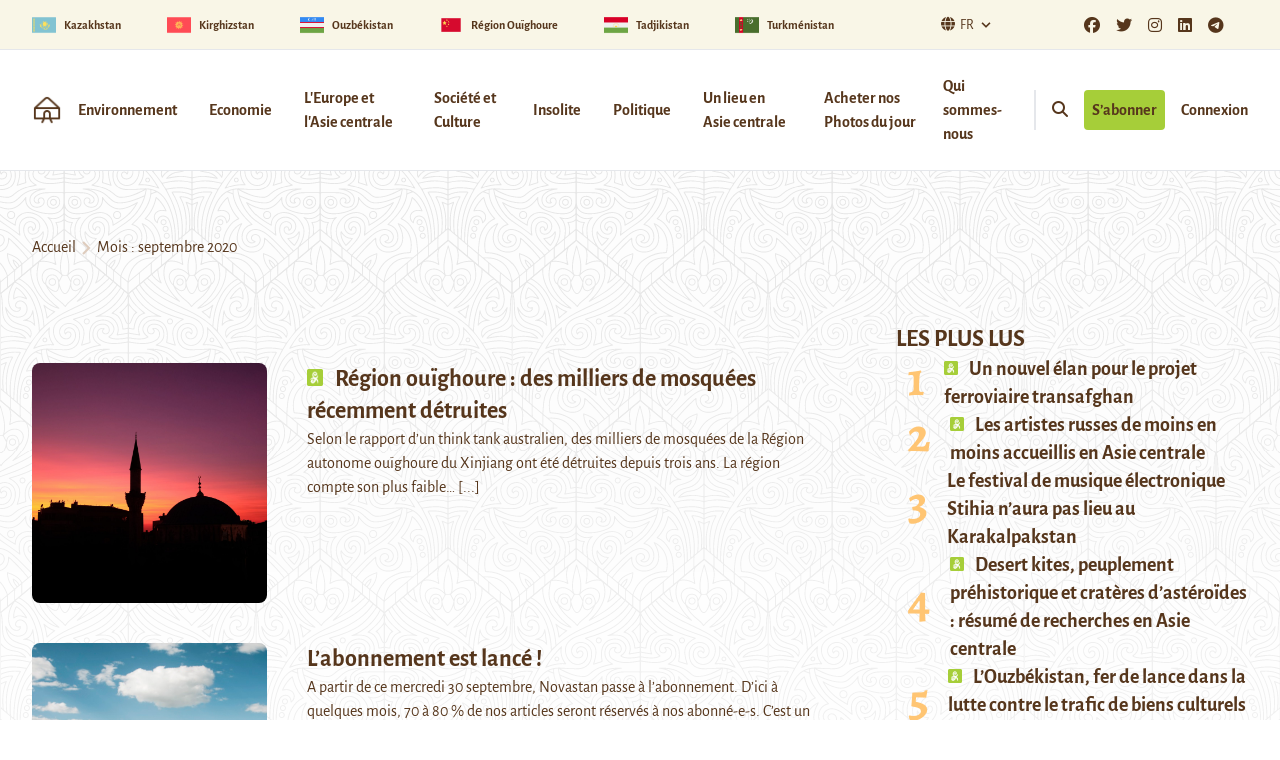

--- FILE ---
content_type: text/html; charset=UTF-8
request_url: https://novastan.org/fr/2020/09/
body_size: 21995
content:
<!DOCTYPE html>
<html>

	<head>
					<meta charset=UTF-8>
			<meta name="viewport" content="width=device-width, initial-scale=1.0">
			<meta name='robots' content='index, follow, max-image-preview:large, max-snippet:-1, max-video-preview:-1' />

	<!-- This site is optimized with the Yoast SEO plugin v26.7 - https://yoast.com/wordpress/plugins/seo/ -->
	<title>septembre 2020 | Novastan France</title>
	<link rel="canonical" href="https://novastan.org/fr/2020/09/" />
	<link rel="next" href="https://novastan.org/fr/2020/09/page/2/" />
	<meta property="og:locale" content="fr_FR" />
	<meta property="og:type" content="website" />
	<meta property="og:title" content="septembre 2020 | Novastan France" />
	<meta property="og:url" content="https://novastan.org/fr/2020/09/" />
	<meta property="og:site_name" content="Novastan France" />
	<meta name="twitter:card" content="summary_large_image" />
	<meta name="twitter:site" content="@Novastan_Fr" />
	<script type="application/ld+json" class="yoast-schema-graph">{"@context":"https://schema.org","@graph":[{"@type":"CollectionPage","@id":"https://novastan.org/fr/2020/09/","url":"https://novastan.org/fr/2020/09/","name":"septembre 2020 | Novastan France","isPartOf":{"@id":"https://novastan.org/fr/#website"},"primaryImageOfPage":{"@id":"https://novastan.org/fr/2020/09/#primaryimage"},"image":{"@id":"https://novastan.org/fr/2020/09/#primaryimage"},"thumbnailUrl":"https://novastan.org/fr/wp-content/uploads/sites/4/2020/09/nurhan-yC70QqvrPRk-unsplash-scaled.jpg","breadcrumb":{"@id":"https://novastan.org/fr/2020/09/#breadcrumb"},"inLanguage":"fr-FR"},{"@type":"ImageObject","inLanguage":"fr-FR","@id":"https://novastan.org/fr/2020/09/#primaryimage","url":"https://novastan.org/fr/wp-content/uploads/sites/4/2020/09/nurhan-yC70QqvrPRk-unsplash-scaled.jpg","contentUrl":"https://novastan.org/fr/wp-content/uploads/sites/4/2020/09/nurhan-yC70QqvrPRk-unsplash-scaled.jpg","width":2560,"height":1707,"caption":"16 000 mosquées ont été détruites ou endommagées au Xinjiang, selon une étude (illustration)"},{"@type":"BreadcrumbList","@id":"https://novastan.org/fr/2020/09/#breadcrumb","itemListElement":[{"@type":"ListItem","position":1,"name":"Home","item":"https://novastan.org/fr/"},{"@type":"ListItem","position":2,"name":"Archives pour septembre 2020"}]},{"@type":"WebSite","@id":"https://novastan.org/fr/#website","url":"https://novastan.org/fr/","name":"Novastan France","description":"L&#039;Asie centrale expliquée, avec Novastan","publisher":{"@id":"https://novastan.org/fr/#organization"},"potentialAction":[{"@type":"SearchAction","target":{"@type":"EntryPoint","urlTemplate":"https://novastan.org/fr/?s={search_term_string}"},"query-input":{"@type":"PropertyValueSpecification","valueRequired":true,"valueName":"search_term_string"}}],"inLanguage":"fr-FR"},{"@type":"Organization","@id":"https://novastan.org/fr/#organization","name":"Novastan France","url":"https://novastan.org/fr/","logo":{"@type":"ImageObject","inLanguage":"fr-FR","@id":"https://novastan.org/fr/#/schema/logo/image/","url":"https://novastan.org/fr/wp-content/uploads/sites/4/2020/08/Logo_2_2000-1700-300DPI.png","contentUrl":"https://novastan.org/fr/wp-content/uploads/sites/4/2020/08/Logo_2_2000-1700-300DPI.png","width":2000,"height":1700,"caption":"Novastan France"},"image":{"@id":"https://novastan.org/fr/#/schema/logo/image/"},"sameAs":["https://www.facebook.com/Novastan.org","https://x.com/Novastan_Fr","https://www.instagram.com/novastanorg/?hl=fr","https://www.linkedin.com/company/novastan/?originalSubdomain=fr","https://telegram.me/novastan","https://twitter.com/Novastan_Fr"]}]}</script>
	<!-- / Yoast SEO plugin. -->


<link rel='dns-prefetch' href='//js.stripe.com' />
<style id='wp-img-auto-sizes-contain-inline-css' type='text/css'>
img:is([sizes=auto i],[sizes^="auto," i]){contain-intrinsic-size:3000px 1500px}
/*# sourceURL=wp-img-auto-sizes-contain-inline-css */
</style>
<style id='wp-emoji-styles-inline-css' type='text/css'>

	img.wp-smiley, img.emoji {
		display: inline !important;
		border: none !important;
		box-shadow: none !important;
		height: 1em !important;
		width: 1em !important;
		margin: 0 0.07em !important;
		vertical-align: -0.1em !important;
		background: none !important;
		padding: 0 !important;
	}
/*# sourceURL=wp-emoji-styles-inline-css */
</style>
<style id='wp-block-library-inline-css' type='text/css'>
:root{--wp-block-synced-color:#7a00df;--wp-block-synced-color--rgb:122,0,223;--wp-bound-block-color:var(--wp-block-synced-color);--wp-editor-canvas-background:#ddd;--wp-admin-theme-color:#007cba;--wp-admin-theme-color--rgb:0,124,186;--wp-admin-theme-color-darker-10:#006ba1;--wp-admin-theme-color-darker-10--rgb:0,107,160.5;--wp-admin-theme-color-darker-20:#005a87;--wp-admin-theme-color-darker-20--rgb:0,90,135;--wp-admin-border-width-focus:2px}@media (min-resolution:192dpi){:root{--wp-admin-border-width-focus:1.5px}}.wp-element-button{cursor:pointer}:root .has-very-light-gray-background-color{background-color:#eee}:root .has-very-dark-gray-background-color{background-color:#313131}:root .has-very-light-gray-color{color:#eee}:root .has-very-dark-gray-color{color:#313131}:root .has-vivid-green-cyan-to-vivid-cyan-blue-gradient-background{background:linear-gradient(135deg,#00d084,#0693e3)}:root .has-purple-crush-gradient-background{background:linear-gradient(135deg,#34e2e4,#4721fb 50%,#ab1dfe)}:root .has-hazy-dawn-gradient-background{background:linear-gradient(135deg,#faaca8,#dad0ec)}:root .has-subdued-olive-gradient-background{background:linear-gradient(135deg,#fafae1,#67a671)}:root .has-atomic-cream-gradient-background{background:linear-gradient(135deg,#fdd79a,#004a59)}:root .has-nightshade-gradient-background{background:linear-gradient(135deg,#330968,#31cdcf)}:root .has-midnight-gradient-background{background:linear-gradient(135deg,#020381,#2874fc)}:root{--wp--preset--font-size--normal:16px;--wp--preset--font-size--huge:42px}.has-regular-font-size{font-size:1em}.has-larger-font-size{font-size:2.625em}.has-normal-font-size{font-size:var(--wp--preset--font-size--normal)}.has-huge-font-size{font-size:var(--wp--preset--font-size--huge)}.has-text-align-center{text-align:center}.has-text-align-left{text-align:left}.has-text-align-right{text-align:right}.has-fit-text{white-space:nowrap!important}#end-resizable-editor-section{display:none}.aligncenter{clear:both}.items-justified-left{justify-content:flex-start}.items-justified-center{justify-content:center}.items-justified-right{justify-content:flex-end}.items-justified-space-between{justify-content:space-between}.screen-reader-text{border:0;clip-path:inset(50%);height:1px;margin:-1px;overflow:hidden;padding:0;position:absolute;width:1px;word-wrap:normal!important}.screen-reader-text:focus{background-color:#ddd;clip-path:none;color:#444;display:block;font-size:1em;height:auto;left:5px;line-height:normal;padding:15px 23px 14px;text-decoration:none;top:5px;width:auto;z-index:100000}html :where(.has-border-color){border-style:solid}html :where([style*=border-top-color]){border-top-style:solid}html :where([style*=border-right-color]){border-right-style:solid}html :where([style*=border-bottom-color]){border-bottom-style:solid}html :where([style*=border-left-color]){border-left-style:solid}html :where([style*=border-width]){border-style:solid}html :where([style*=border-top-width]){border-top-style:solid}html :where([style*=border-right-width]){border-right-style:solid}html :where([style*=border-bottom-width]){border-bottom-style:solid}html :where([style*=border-left-width]){border-left-style:solid}html :where(img[class*=wp-image-]){height:auto;max-width:100%}:where(figure){margin:0 0 1em}html :where(.is-position-sticky){--wp-admin--admin-bar--position-offset:var(--wp-admin--admin-bar--height,0px)}@media screen and (max-width:600px){html :where(.is-position-sticky){--wp-admin--admin-bar--position-offset:0px}}

/*# sourceURL=wp-block-library-inline-css */
</style><style id='wp-block-heading-inline-css' type='text/css'>
h1:where(.wp-block-heading).has-background,h2:where(.wp-block-heading).has-background,h3:where(.wp-block-heading).has-background,h4:where(.wp-block-heading).has-background,h5:where(.wp-block-heading).has-background,h6:where(.wp-block-heading).has-background{padding:1.25em 2.375em}h1.has-text-align-left[style*=writing-mode]:where([style*=vertical-lr]),h1.has-text-align-right[style*=writing-mode]:where([style*=vertical-rl]),h2.has-text-align-left[style*=writing-mode]:where([style*=vertical-lr]),h2.has-text-align-right[style*=writing-mode]:where([style*=vertical-rl]),h3.has-text-align-left[style*=writing-mode]:where([style*=vertical-lr]),h3.has-text-align-right[style*=writing-mode]:where([style*=vertical-rl]),h4.has-text-align-left[style*=writing-mode]:where([style*=vertical-lr]),h4.has-text-align-right[style*=writing-mode]:where([style*=vertical-rl]),h5.has-text-align-left[style*=writing-mode]:where([style*=vertical-lr]),h5.has-text-align-right[style*=writing-mode]:where([style*=vertical-rl]),h6.has-text-align-left[style*=writing-mode]:where([style*=vertical-lr]),h6.has-text-align-right[style*=writing-mode]:where([style*=vertical-rl]){rotate:180deg}
/*# sourceURL=https://novastan.org/fr/wp-includes/blocks/heading/style.min.css */
</style>
<style id='wp-block-image-inline-css' type='text/css'>
.wp-block-image>a,.wp-block-image>figure>a{display:inline-block}.wp-block-image img{box-sizing:border-box;height:auto;max-width:100%;vertical-align:bottom}@media not (prefers-reduced-motion){.wp-block-image img.hide{visibility:hidden}.wp-block-image img.show{animation:show-content-image .4s}}.wp-block-image[style*=border-radius] img,.wp-block-image[style*=border-radius]>a{border-radius:inherit}.wp-block-image.has-custom-border img{box-sizing:border-box}.wp-block-image.aligncenter{text-align:center}.wp-block-image.alignfull>a,.wp-block-image.alignwide>a{width:100%}.wp-block-image.alignfull img,.wp-block-image.alignwide img{height:auto;width:100%}.wp-block-image .aligncenter,.wp-block-image .alignleft,.wp-block-image .alignright,.wp-block-image.aligncenter,.wp-block-image.alignleft,.wp-block-image.alignright{display:table}.wp-block-image .aligncenter>figcaption,.wp-block-image .alignleft>figcaption,.wp-block-image .alignright>figcaption,.wp-block-image.aligncenter>figcaption,.wp-block-image.alignleft>figcaption,.wp-block-image.alignright>figcaption{caption-side:bottom;display:table-caption}.wp-block-image .alignleft{float:left;margin:.5em 1em .5em 0}.wp-block-image .alignright{float:right;margin:.5em 0 .5em 1em}.wp-block-image .aligncenter{margin-left:auto;margin-right:auto}.wp-block-image :where(figcaption){margin-bottom:1em;margin-top:.5em}.wp-block-image.is-style-circle-mask img{border-radius:9999px}@supports ((-webkit-mask-image:none) or (mask-image:none)) or (-webkit-mask-image:none){.wp-block-image.is-style-circle-mask img{border-radius:0;-webkit-mask-image:url('data:image/svg+xml;utf8,<svg viewBox="0 0 100 100" xmlns="http://www.w3.org/2000/svg"><circle cx="50" cy="50" r="50"/></svg>');mask-image:url('data:image/svg+xml;utf8,<svg viewBox="0 0 100 100" xmlns="http://www.w3.org/2000/svg"><circle cx="50" cy="50" r="50"/></svg>');mask-mode:alpha;-webkit-mask-position:center;mask-position:center;-webkit-mask-repeat:no-repeat;mask-repeat:no-repeat;-webkit-mask-size:contain;mask-size:contain}}:root :where(.wp-block-image.is-style-rounded img,.wp-block-image .is-style-rounded img){border-radius:9999px}.wp-block-image figure{margin:0}.wp-lightbox-container{display:flex;flex-direction:column;position:relative}.wp-lightbox-container img{cursor:zoom-in}.wp-lightbox-container img:hover+button{opacity:1}.wp-lightbox-container button{align-items:center;backdrop-filter:blur(16px) saturate(180%);background-color:#5a5a5a40;border:none;border-radius:4px;cursor:zoom-in;display:flex;height:20px;justify-content:center;opacity:0;padding:0;position:absolute;right:16px;text-align:center;top:16px;width:20px;z-index:100}@media not (prefers-reduced-motion){.wp-lightbox-container button{transition:opacity .2s ease}}.wp-lightbox-container button:focus-visible{outline:3px auto #5a5a5a40;outline:3px auto -webkit-focus-ring-color;outline-offset:3px}.wp-lightbox-container button:hover{cursor:pointer;opacity:1}.wp-lightbox-container button:focus{opacity:1}.wp-lightbox-container button:focus,.wp-lightbox-container button:hover,.wp-lightbox-container button:not(:hover):not(:active):not(.has-background){background-color:#5a5a5a40;border:none}.wp-lightbox-overlay{box-sizing:border-box;cursor:zoom-out;height:100vh;left:0;overflow:hidden;position:fixed;top:0;visibility:hidden;width:100%;z-index:100000}.wp-lightbox-overlay .close-button{align-items:center;cursor:pointer;display:flex;justify-content:center;min-height:40px;min-width:40px;padding:0;position:absolute;right:calc(env(safe-area-inset-right) + 16px);top:calc(env(safe-area-inset-top) + 16px);z-index:5000000}.wp-lightbox-overlay .close-button:focus,.wp-lightbox-overlay .close-button:hover,.wp-lightbox-overlay .close-button:not(:hover):not(:active):not(.has-background){background:none;border:none}.wp-lightbox-overlay .lightbox-image-container{height:var(--wp--lightbox-container-height);left:50%;overflow:hidden;position:absolute;top:50%;transform:translate(-50%,-50%);transform-origin:top left;width:var(--wp--lightbox-container-width);z-index:9999999999}.wp-lightbox-overlay .wp-block-image{align-items:center;box-sizing:border-box;display:flex;height:100%;justify-content:center;margin:0;position:relative;transform-origin:0 0;width:100%;z-index:3000000}.wp-lightbox-overlay .wp-block-image img{height:var(--wp--lightbox-image-height);min-height:var(--wp--lightbox-image-height);min-width:var(--wp--lightbox-image-width);width:var(--wp--lightbox-image-width)}.wp-lightbox-overlay .wp-block-image figcaption{display:none}.wp-lightbox-overlay button{background:none;border:none}.wp-lightbox-overlay .scrim{background-color:#fff;height:100%;opacity:.9;position:absolute;width:100%;z-index:2000000}.wp-lightbox-overlay.active{visibility:visible}@media not (prefers-reduced-motion){.wp-lightbox-overlay.active{animation:turn-on-visibility .25s both}.wp-lightbox-overlay.active img{animation:turn-on-visibility .35s both}.wp-lightbox-overlay.show-closing-animation:not(.active){animation:turn-off-visibility .35s both}.wp-lightbox-overlay.show-closing-animation:not(.active) img{animation:turn-off-visibility .25s both}.wp-lightbox-overlay.zoom.active{animation:none;opacity:1;visibility:visible}.wp-lightbox-overlay.zoom.active .lightbox-image-container{animation:lightbox-zoom-in .4s}.wp-lightbox-overlay.zoom.active .lightbox-image-container img{animation:none}.wp-lightbox-overlay.zoom.active .scrim{animation:turn-on-visibility .4s forwards}.wp-lightbox-overlay.zoom.show-closing-animation:not(.active){animation:none}.wp-lightbox-overlay.zoom.show-closing-animation:not(.active) .lightbox-image-container{animation:lightbox-zoom-out .4s}.wp-lightbox-overlay.zoom.show-closing-animation:not(.active) .lightbox-image-container img{animation:none}.wp-lightbox-overlay.zoom.show-closing-animation:not(.active) .scrim{animation:turn-off-visibility .4s forwards}}@keyframes show-content-image{0%{visibility:hidden}99%{visibility:hidden}to{visibility:visible}}@keyframes turn-on-visibility{0%{opacity:0}to{opacity:1}}@keyframes turn-off-visibility{0%{opacity:1;visibility:visible}99%{opacity:0;visibility:visible}to{opacity:0;visibility:hidden}}@keyframes lightbox-zoom-in{0%{transform:translate(calc((-100vw + var(--wp--lightbox-scrollbar-width))/2 + var(--wp--lightbox-initial-left-position)),calc(-50vh + var(--wp--lightbox-initial-top-position))) scale(var(--wp--lightbox-scale))}to{transform:translate(-50%,-50%) scale(1)}}@keyframes lightbox-zoom-out{0%{transform:translate(-50%,-50%) scale(1);visibility:visible}99%{visibility:visible}to{transform:translate(calc((-100vw + var(--wp--lightbox-scrollbar-width))/2 + var(--wp--lightbox-initial-left-position)),calc(-50vh + var(--wp--lightbox-initial-top-position))) scale(var(--wp--lightbox-scale));visibility:hidden}}
/*# sourceURL=https://novastan.org/fr/wp-includes/blocks/image/style.min.css */
</style>
<style id='wp-block-image-theme-inline-css' type='text/css'>
:root :where(.wp-block-image figcaption){color:#555;font-size:13px;text-align:center}.is-dark-theme :root :where(.wp-block-image figcaption){color:#ffffffa6}.wp-block-image{margin:0 0 1em}
/*# sourceURL=https://novastan.org/fr/wp-includes/blocks/image/theme.min.css */
</style>
<style id='wp-block-paragraph-inline-css' type='text/css'>
.is-small-text{font-size:.875em}.is-regular-text{font-size:1em}.is-large-text{font-size:2.25em}.is-larger-text{font-size:3em}.has-drop-cap:not(:focus):first-letter{float:left;font-size:8.4em;font-style:normal;font-weight:100;line-height:.68;margin:.05em .1em 0 0;text-transform:uppercase}body.rtl .has-drop-cap:not(:focus):first-letter{float:none;margin-left:.1em}p.has-drop-cap.has-background{overflow:hidden}:root :where(p.has-background){padding:1.25em 2.375em}:where(p.has-text-color:not(.has-link-color)) a{color:inherit}p.has-text-align-left[style*="writing-mode:vertical-lr"],p.has-text-align-right[style*="writing-mode:vertical-rl"]{rotate:180deg}
/*# sourceURL=https://novastan.org/fr/wp-includes/blocks/paragraph/style.min.css */
</style>
<style id='global-styles-inline-css' type='text/css'>
:root{--wp--preset--aspect-ratio--square: 1;--wp--preset--aspect-ratio--4-3: 4/3;--wp--preset--aspect-ratio--3-4: 3/4;--wp--preset--aspect-ratio--3-2: 3/2;--wp--preset--aspect-ratio--2-3: 2/3;--wp--preset--aspect-ratio--16-9: 16/9;--wp--preset--aspect-ratio--9-16: 9/16;--wp--preset--color--black: #000000;--wp--preset--color--cyan-bluish-gray: #abb8c3;--wp--preset--color--white: #ffffff;--wp--preset--color--pale-pink: #f78da7;--wp--preset--color--vivid-red: #cf2e2e;--wp--preset--color--luminous-vivid-orange: #ff6900;--wp--preset--color--luminous-vivid-amber: #fcb900;--wp--preset--color--light-green-cyan: #7bdcb5;--wp--preset--color--vivid-green-cyan: #00d084;--wp--preset--color--pale-cyan-blue: #8ed1fc;--wp--preset--color--vivid-cyan-blue: #0693e3;--wp--preset--color--vivid-purple: #9b51e0;--wp--preset--color--primary-900: #3C220D;--wp--preset--color--primary-800: #56361C;--wp--preset--color--primary-700: #796F67;--wp--preset--color--primary-300: #DECCBD;--wp--preset--color--primary-100: #F9F6E7;--wp--preset--color--secondary-700: #B2530A;--wp--preset--color--secondary-500: #F57D20;--wp--preset--color--secondary-300: #FFC573;--wp--preset--color--accent-700: #749D02;--wp--preset--color--accent-500: #A6CE39;--wp--preset--color--grey-800: #3F3F40;--wp--preset--color--grey-600: #6D6E70;--wp--preset--color--dark: #1F2937;--wp--preset--color--light: #F9FAFB;--wp--preset--gradient--vivid-cyan-blue-to-vivid-purple: linear-gradient(135deg,rgb(6,147,227) 0%,rgb(155,81,224) 100%);--wp--preset--gradient--light-green-cyan-to-vivid-green-cyan: linear-gradient(135deg,rgb(122,220,180) 0%,rgb(0,208,130) 100%);--wp--preset--gradient--luminous-vivid-amber-to-luminous-vivid-orange: linear-gradient(135deg,rgb(252,185,0) 0%,rgb(255,105,0) 100%);--wp--preset--gradient--luminous-vivid-orange-to-vivid-red: linear-gradient(135deg,rgb(255,105,0) 0%,rgb(207,46,46) 100%);--wp--preset--gradient--very-light-gray-to-cyan-bluish-gray: linear-gradient(135deg,rgb(238,238,238) 0%,rgb(169,184,195) 100%);--wp--preset--gradient--cool-to-warm-spectrum: linear-gradient(135deg,rgb(74,234,220) 0%,rgb(151,120,209) 20%,rgb(207,42,186) 40%,rgb(238,44,130) 60%,rgb(251,105,98) 80%,rgb(254,248,76) 100%);--wp--preset--gradient--blush-light-purple: linear-gradient(135deg,rgb(255,206,236) 0%,rgb(152,150,240) 100%);--wp--preset--gradient--blush-bordeaux: linear-gradient(135deg,rgb(254,205,165) 0%,rgb(254,45,45) 50%,rgb(107,0,62) 100%);--wp--preset--gradient--luminous-dusk: linear-gradient(135deg,rgb(255,203,112) 0%,rgb(199,81,192) 50%,rgb(65,88,208) 100%);--wp--preset--gradient--pale-ocean: linear-gradient(135deg,rgb(255,245,203) 0%,rgb(182,227,212) 50%,rgb(51,167,181) 100%);--wp--preset--gradient--electric-grass: linear-gradient(135deg,rgb(202,248,128) 0%,rgb(113,206,126) 100%);--wp--preset--gradient--midnight: linear-gradient(135deg,rgb(2,3,129) 0%,rgb(40,116,252) 100%);--wp--preset--font-size--small: 0.875rem;--wp--preset--font-size--medium: 20px;--wp--preset--font-size--large: 1.125rem;--wp--preset--font-size--x-large: 42px;--wp--preset--font-size--regular: 1.5rem;--wp--preset--font-size--xl: 1.25rem;--wp--preset--font-size--xxl: 1.5rem;--wp--preset--font-size--xxxl: 1.875rem;--wp--preset--font-family--inter: "Inter", sans-serif;--wp--preset--font-family--cardo: Cardo;--wp--preset--spacing--20: 0.44rem;--wp--preset--spacing--30: 0.67rem;--wp--preset--spacing--40: 1rem;--wp--preset--spacing--50: 1.5rem;--wp--preset--spacing--60: 2.25rem;--wp--preset--spacing--70: 3.38rem;--wp--preset--spacing--80: 5.06rem;--wp--preset--shadow--natural: 6px 6px 9px rgba(0, 0, 0, 0.2);--wp--preset--shadow--deep: 12px 12px 50px rgba(0, 0, 0, 0.4);--wp--preset--shadow--sharp: 6px 6px 0px rgba(0, 0, 0, 0.2);--wp--preset--shadow--outlined: 6px 6px 0px -3px rgb(255, 255, 255), 6px 6px rgb(0, 0, 0);--wp--preset--shadow--crisp: 6px 6px 0px rgb(0, 0, 0);}:root { --wp--style--global--content-size: 1280px;--wp--style--global--wide-size: 1280px; }:where(body) { margin: 0; }.wp-site-blocks > .alignleft { float: left; margin-right: 2em; }.wp-site-blocks > .alignright { float: right; margin-left: 2em; }.wp-site-blocks > .aligncenter { justify-content: center; margin-left: auto; margin-right: auto; }:where(.is-layout-flex){gap: 0.5em;}:where(.is-layout-grid){gap: 0.5em;}.is-layout-flow > .alignleft{float: left;margin-inline-start: 0;margin-inline-end: 2em;}.is-layout-flow > .alignright{float: right;margin-inline-start: 2em;margin-inline-end: 0;}.is-layout-flow > .aligncenter{margin-left: auto !important;margin-right: auto !important;}.is-layout-constrained > .alignleft{float: left;margin-inline-start: 0;margin-inline-end: 2em;}.is-layout-constrained > .alignright{float: right;margin-inline-start: 2em;margin-inline-end: 0;}.is-layout-constrained > .aligncenter{margin-left: auto !important;margin-right: auto !important;}.is-layout-constrained > :where(:not(.alignleft):not(.alignright):not(.alignfull)){max-width: var(--wp--style--global--content-size);margin-left: auto !important;margin-right: auto !important;}.is-layout-constrained > .alignwide{max-width: var(--wp--style--global--wide-size);}body .is-layout-flex{display: flex;}.is-layout-flex{flex-wrap: wrap;align-items: center;}.is-layout-flex > :is(*, div){margin: 0;}body .is-layout-grid{display: grid;}.is-layout-grid > :is(*, div){margin: 0;}body{padding-top: 0px;padding-right: 0px;padding-bottom: 0px;padding-left: 0px;}a:where(:not(.wp-element-button)){text-decoration: underline;}:root :where(.wp-element-button, .wp-block-button__link){background-color: #32373c;border-width: 0;color: #fff;font-family: inherit;font-size: inherit;font-style: inherit;font-weight: inherit;letter-spacing: inherit;line-height: inherit;padding-top: calc(0.667em + 2px);padding-right: calc(1.333em + 2px);padding-bottom: calc(0.667em + 2px);padding-left: calc(1.333em + 2px);text-decoration: none;text-transform: inherit;}.has-black-color{color: var(--wp--preset--color--black) !important;}.has-cyan-bluish-gray-color{color: var(--wp--preset--color--cyan-bluish-gray) !important;}.has-white-color{color: var(--wp--preset--color--white) !important;}.has-pale-pink-color{color: var(--wp--preset--color--pale-pink) !important;}.has-vivid-red-color{color: var(--wp--preset--color--vivid-red) !important;}.has-luminous-vivid-orange-color{color: var(--wp--preset--color--luminous-vivid-orange) !important;}.has-luminous-vivid-amber-color{color: var(--wp--preset--color--luminous-vivid-amber) !important;}.has-light-green-cyan-color{color: var(--wp--preset--color--light-green-cyan) !important;}.has-vivid-green-cyan-color{color: var(--wp--preset--color--vivid-green-cyan) !important;}.has-pale-cyan-blue-color{color: var(--wp--preset--color--pale-cyan-blue) !important;}.has-vivid-cyan-blue-color{color: var(--wp--preset--color--vivid-cyan-blue) !important;}.has-vivid-purple-color{color: var(--wp--preset--color--vivid-purple) !important;}.has-primary-900-color{color: var(--wp--preset--color--primary-900) !important;}.has-primary-800-color{color: var(--wp--preset--color--primary-800) !important;}.has-primary-700-color{color: var(--wp--preset--color--primary-700) !important;}.has-primary-300-color{color: var(--wp--preset--color--primary-300) !important;}.has-primary-100-color{color: var(--wp--preset--color--primary-100) !important;}.has-secondary-700-color{color: var(--wp--preset--color--secondary-700) !important;}.has-secondary-500-color{color: var(--wp--preset--color--secondary-500) !important;}.has-secondary-300-color{color: var(--wp--preset--color--secondary-300) !important;}.has-accent-700-color{color: var(--wp--preset--color--accent-700) !important;}.has-accent-500-color{color: var(--wp--preset--color--accent-500) !important;}.has-grey-800-color{color: var(--wp--preset--color--grey-800) !important;}.has-grey-600-color{color: var(--wp--preset--color--grey-600) !important;}.has-dark-color{color: var(--wp--preset--color--dark) !important;}.has-light-color{color: var(--wp--preset--color--light) !important;}.has-black-background-color{background-color: var(--wp--preset--color--black) !important;}.has-cyan-bluish-gray-background-color{background-color: var(--wp--preset--color--cyan-bluish-gray) !important;}.has-white-background-color{background-color: var(--wp--preset--color--white) !important;}.has-pale-pink-background-color{background-color: var(--wp--preset--color--pale-pink) !important;}.has-vivid-red-background-color{background-color: var(--wp--preset--color--vivid-red) !important;}.has-luminous-vivid-orange-background-color{background-color: var(--wp--preset--color--luminous-vivid-orange) !important;}.has-luminous-vivid-amber-background-color{background-color: var(--wp--preset--color--luminous-vivid-amber) !important;}.has-light-green-cyan-background-color{background-color: var(--wp--preset--color--light-green-cyan) !important;}.has-vivid-green-cyan-background-color{background-color: var(--wp--preset--color--vivid-green-cyan) !important;}.has-pale-cyan-blue-background-color{background-color: var(--wp--preset--color--pale-cyan-blue) !important;}.has-vivid-cyan-blue-background-color{background-color: var(--wp--preset--color--vivid-cyan-blue) !important;}.has-vivid-purple-background-color{background-color: var(--wp--preset--color--vivid-purple) !important;}.has-primary-900-background-color{background-color: var(--wp--preset--color--primary-900) !important;}.has-primary-800-background-color{background-color: var(--wp--preset--color--primary-800) !important;}.has-primary-700-background-color{background-color: var(--wp--preset--color--primary-700) !important;}.has-primary-300-background-color{background-color: var(--wp--preset--color--primary-300) !important;}.has-primary-100-background-color{background-color: var(--wp--preset--color--primary-100) !important;}.has-secondary-700-background-color{background-color: var(--wp--preset--color--secondary-700) !important;}.has-secondary-500-background-color{background-color: var(--wp--preset--color--secondary-500) !important;}.has-secondary-300-background-color{background-color: var(--wp--preset--color--secondary-300) !important;}.has-accent-700-background-color{background-color: var(--wp--preset--color--accent-700) !important;}.has-accent-500-background-color{background-color: var(--wp--preset--color--accent-500) !important;}.has-grey-800-background-color{background-color: var(--wp--preset--color--grey-800) !important;}.has-grey-600-background-color{background-color: var(--wp--preset--color--grey-600) !important;}.has-dark-background-color{background-color: var(--wp--preset--color--dark) !important;}.has-light-background-color{background-color: var(--wp--preset--color--light) !important;}.has-black-border-color{border-color: var(--wp--preset--color--black) !important;}.has-cyan-bluish-gray-border-color{border-color: var(--wp--preset--color--cyan-bluish-gray) !important;}.has-white-border-color{border-color: var(--wp--preset--color--white) !important;}.has-pale-pink-border-color{border-color: var(--wp--preset--color--pale-pink) !important;}.has-vivid-red-border-color{border-color: var(--wp--preset--color--vivid-red) !important;}.has-luminous-vivid-orange-border-color{border-color: var(--wp--preset--color--luminous-vivid-orange) !important;}.has-luminous-vivid-amber-border-color{border-color: var(--wp--preset--color--luminous-vivid-amber) !important;}.has-light-green-cyan-border-color{border-color: var(--wp--preset--color--light-green-cyan) !important;}.has-vivid-green-cyan-border-color{border-color: var(--wp--preset--color--vivid-green-cyan) !important;}.has-pale-cyan-blue-border-color{border-color: var(--wp--preset--color--pale-cyan-blue) !important;}.has-vivid-cyan-blue-border-color{border-color: var(--wp--preset--color--vivid-cyan-blue) !important;}.has-vivid-purple-border-color{border-color: var(--wp--preset--color--vivid-purple) !important;}.has-primary-900-border-color{border-color: var(--wp--preset--color--primary-900) !important;}.has-primary-800-border-color{border-color: var(--wp--preset--color--primary-800) !important;}.has-primary-700-border-color{border-color: var(--wp--preset--color--primary-700) !important;}.has-primary-300-border-color{border-color: var(--wp--preset--color--primary-300) !important;}.has-primary-100-border-color{border-color: var(--wp--preset--color--primary-100) !important;}.has-secondary-700-border-color{border-color: var(--wp--preset--color--secondary-700) !important;}.has-secondary-500-border-color{border-color: var(--wp--preset--color--secondary-500) !important;}.has-secondary-300-border-color{border-color: var(--wp--preset--color--secondary-300) !important;}.has-accent-700-border-color{border-color: var(--wp--preset--color--accent-700) !important;}.has-accent-500-border-color{border-color: var(--wp--preset--color--accent-500) !important;}.has-grey-800-border-color{border-color: var(--wp--preset--color--grey-800) !important;}.has-grey-600-border-color{border-color: var(--wp--preset--color--grey-600) !important;}.has-dark-border-color{border-color: var(--wp--preset--color--dark) !important;}.has-light-border-color{border-color: var(--wp--preset--color--light) !important;}.has-vivid-cyan-blue-to-vivid-purple-gradient-background{background: var(--wp--preset--gradient--vivid-cyan-blue-to-vivid-purple) !important;}.has-light-green-cyan-to-vivid-green-cyan-gradient-background{background: var(--wp--preset--gradient--light-green-cyan-to-vivid-green-cyan) !important;}.has-luminous-vivid-amber-to-luminous-vivid-orange-gradient-background{background: var(--wp--preset--gradient--luminous-vivid-amber-to-luminous-vivid-orange) !important;}.has-luminous-vivid-orange-to-vivid-red-gradient-background{background: var(--wp--preset--gradient--luminous-vivid-orange-to-vivid-red) !important;}.has-very-light-gray-to-cyan-bluish-gray-gradient-background{background: var(--wp--preset--gradient--very-light-gray-to-cyan-bluish-gray) !important;}.has-cool-to-warm-spectrum-gradient-background{background: var(--wp--preset--gradient--cool-to-warm-spectrum) !important;}.has-blush-light-purple-gradient-background{background: var(--wp--preset--gradient--blush-light-purple) !important;}.has-blush-bordeaux-gradient-background{background: var(--wp--preset--gradient--blush-bordeaux) !important;}.has-luminous-dusk-gradient-background{background: var(--wp--preset--gradient--luminous-dusk) !important;}.has-pale-ocean-gradient-background{background: var(--wp--preset--gradient--pale-ocean) !important;}.has-electric-grass-gradient-background{background: var(--wp--preset--gradient--electric-grass) !important;}.has-midnight-gradient-background{background: var(--wp--preset--gradient--midnight) !important;}.has-small-font-size{font-size: var(--wp--preset--font-size--small) !important;}.has-medium-font-size{font-size: var(--wp--preset--font-size--medium) !important;}.has-large-font-size{font-size: var(--wp--preset--font-size--large) !important;}.has-x-large-font-size{font-size: var(--wp--preset--font-size--x-large) !important;}.has-regular-font-size{font-size: var(--wp--preset--font-size--regular) !important;}.has-xl-font-size{font-size: var(--wp--preset--font-size--xl) !important;}.has-xxl-font-size{font-size: var(--wp--preset--font-size--xxl) !important;}.has-xxxl-font-size{font-size: var(--wp--preset--font-size--xxxl) !important;}.has-inter-font-family{font-family: var(--wp--preset--font-family--inter) !important;}.has-cardo-font-family{font-family: var(--wp--preset--font-family--cardo) !important;}
/*# sourceURL=global-styles-inline-css */
</style>

<link rel='stylesheet' id='sticky-cta-abo-css' href='https://novastan.org/fr/wp-content/mu-plugins/sticky_cta_abo/sticky_cta_abo.css?ver=6.9' type='text/css' media='all' />
<link rel='stylesheet' id='contact-form-7-css' href='https://novastan.org/fr/wp-content/plugins/contact-form-7/includes/css/styles.css?ver=6.1.4' type='text/css' media='all' />
<link rel='stylesheet' id='woocommerce-layout-css' href='https://novastan.org/fr/wp-content/plugins/woocommerce/assets/css/woocommerce-layout.css?ver=10.4.3' type='text/css' media='all' />
<link rel='stylesheet' id='woocommerce-smallscreen-css' href='https://novastan.org/fr/wp-content/plugins/woocommerce/assets/css/woocommerce-smallscreen.css?ver=10.4.3' type='text/css' media='only screen and (max-width: 768px)' />
<link rel='stylesheet' id='woocommerce-general-css' href='https://novastan.org/fr/wp-content/plugins/woocommerce/assets/css/woocommerce.css?ver=10.4.3' type='text/css' media='all' />
<style id='woocommerce-inline-inline-css' type='text/css'>
.woocommerce form .form-row .required { visibility: visible; }
/*# sourceURL=woocommerce-inline-inline-css */
</style>
<link rel='stylesheet' id='tailpress-css' href='https://novastan.org/fr/wp-content/themes/theme/css/app.css?ver=2.2.3' type='text/css' media='all' />
<link rel='stylesheet' id='fontawesome-css' href='https://novastan.org/wp-content/themes/theme/css/fontawesome/all.css?ver=2.2.3' type='text/css' media='all' />
<link rel='stylesheet' id='fonts-google-css' href='https://novastan.org/wp-content/themes/theme/css/fonts.css?ver=2.2.3' type='text/css' media='all' />
<link rel='stylesheet' id='sib-front-css-css' href='https://novastan.org/fr/wp-content/plugins/mailin/css/mailin-front.css?ver=6.9' type='text/css' media='all' />
<script type="text/javascript" src="https://novastan.org/fr/wp-includes/js/jquery/jquery.min.js?ver=3.7.1" id="jquery-core-js"></script>
<script type="text/javascript" src="https://novastan.org/fr/wp-includes/js/jquery/jquery-migrate.min.js?ver=3.4.1" id="jquery-migrate-js"></script>
<script type="text/javascript" src="https://novastan.org/fr/wp-content/plugins/woocommerce/assets/js/jquery-blockui/jquery.blockUI.min.js?ver=2.7.0-wc.10.4.3" id="wc-jquery-blockui-js" defer="defer" data-wp-strategy="defer"></script>
<script type="text/javascript" id="wc-add-to-cart-js-extra">
/* <![CDATA[ */
var wc_add_to_cart_params = {"ajax_url":"/fr/wp-admin/admin-ajax.php","wc_ajax_url":"/fr/?wc-ajax=%%endpoint%%","i18n_view_cart":"Voir le panier","cart_url":"https://novastan.org/fr/panier/","is_cart":"","cart_redirect_after_add":"no"};
//# sourceURL=wc-add-to-cart-js-extra
/* ]]> */
</script>
<script type="text/javascript" src="https://novastan.org/fr/wp-content/plugins/woocommerce/assets/js/frontend/add-to-cart.min.js?ver=10.4.3" id="wc-add-to-cart-js" defer="defer" data-wp-strategy="defer"></script>
<script type="text/javascript" src="https://novastan.org/fr/wp-content/plugins/woocommerce/assets/js/js-cookie/js.cookie.min.js?ver=2.1.4-wc.10.4.3" id="wc-js-cookie-js" defer="defer" data-wp-strategy="defer"></script>
<script type="text/javascript" id="woocommerce-js-extra">
/* <![CDATA[ */
var woocommerce_params = {"ajax_url":"/fr/wp-admin/admin-ajax.php","wc_ajax_url":"/fr/?wc-ajax=%%endpoint%%","i18n_password_show":"Afficher le mot de passe","i18n_password_hide":"Masquer le mot de passe"};
//# sourceURL=woocommerce-js-extra
/* ]]> */
</script>
<script type="text/javascript" src="https://novastan.org/fr/wp-content/plugins/woocommerce/assets/js/frontend/woocommerce.min.js?ver=10.4.3" id="woocommerce-js" defer="defer" data-wp-strategy="defer"></script>
<script type="text/javascript" src="https://novastan.org/fr/wp-content/themes/theme/js/app.js?ver=2.2.3" id="tailpress-js"></script>
<script type="text/javascript" src="https://js.stripe.com/v3/?ver=3" id="stripe-js-v3-js"></script>
<script type="text/javascript" id="rcp-stripe-js-extra">
/* <![CDATA[ */
var rcpStripe = {"keys":{"publishable":"pk_live_51GwourFWv72lnmerEFiJcOwmlUr1GuC7t2e6RChYlahm8eXWOCfSNUI6flk44SnYnd9bZLOJBtDmYB8Q9n4RFCCF00fe0r3CTo"},"errors":{"api_key_expired":"Erreur de connexion \u00e0 la passerelle de paiement.","card_declined":"La carte a \u00e9t\u00e9 refus\u00e9e.","email_invalid":"Adresse \u00e9lectronique non valide. Veuillez saisir une adresse \u00e9lectronique valide et r\u00e9essayer.","expired_card":"Cette carte a expir\u00e9. Veuillez r\u00e9essayer avec un autre mode de paiement.","incorrect_address":"L'adresse de facturation fournie est incorrecte. Veuillez v\u00e9rifier l'adresse de la carte ou r\u00e9essayer avec une autre carte.","incorrect_cvc":"Le code de s\u00e9curit\u00e9 de la carte est incorrect. Veuillez v\u00e9rifier le code de s\u00e9curit\u00e9 ou r\u00e9essayer avec une autre carte.","incorrect_number":"Le num\u00e9ro de la carte est incorrect. Veuillez v\u00e9rifier le num\u00e9ro de la carte ou essayez \u00e0 nouveau avec une autre carte.","invalid_number":"Le num\u00e9ro de la carte est incorrect. Veuillez v\u00e9rifier le num\u00e9ro de la carte ou essayez \u00e0 nouveau avec une autre carte.","incorrect_zip":"Le code postal de la carte est incorrect. Veuillez v\u00e9rifier le code postal ou r\u00e9essayer avec une autre carte.","postal_code_invalid":"Le code postal de la carte est incorrect. Veuillez v\u00e9rifier le code postal ou r\u00e9essayer avec une autre carte.","invalid_cvc":"Le code de s\u00e9curit\u00e9 de la carte n'est pas valide. Veuillez v\u00e9rifier le code de s\u00e9curit\u00e9 ou r\u00e9essayer avec une autre carte.","invalid_expiry_month":"Le mois d'expiration de la carte est incorrect.","invalid_expiry_year":"L'ann\u00e9e d'expiration de la carte est incorrecte.","payment_intent_authentication_failure":"Echec de l'authentification.","payment_intent_incompatible_payment_method":"Cette m\u00e9thode de paiement n'est pas valide.","payment_intent_payment_attempt_failed":"La tentative de paiement a \u00e9chou\u00e9.","setup_intent_authentication_failure":"La tentative d'installation a \u00e9chou\u00e9."},"formatting":{"currencyMultiplier":100},"elementsConfig":null};
//# sourceURL=rcp-stripe-js-extra
/* ]]> */
</script>
<script type="text/javascript" src="https://novastan.org/fr/wp-content/plugins/restrict-content-pro/core/includes/gateways/stripe/js/stripe.min.js?ver=3.5.41" id="rcp-stripe-js"></script>
<script type="text/javascript" src="https://novastan.org/fr/wp-content/plugins/restrict-content-pro/core/includes/gateways/stripe/js/register.min.js?ver=3.5.41" id="rcp-stripe-register-js"></script>
<script type="text/javascript" id="sib-front-js-js-extra">
/* <![CDATA[ */
var sibErrMsg = {"invalidMail":"Veuillez entrer une adresse e-mail valide.","requiredField":"Veuillez compl\u00e9ter les champs obligatoires.","invalidDateFormat":"Veuillez entrer une date valide.","invalidSMSFormat":"Veuillez entrer une num\u00e9ro de t\u00e9l\u00e9phone valide."};
var ajax_sib_front_object = {"ajax_url":"https://novastan.org/fr/wp-admin/admin-ajax.php","ajax_nonce":"96a10b1a5c","flag_url":"https://novastan.org/fr/wp-content/plugins/mailin/img/flags/"};
//# sourceURL=sib-front-js-js-extra
/* ]]> */
</script>
<script type="text/javascript" src="https://novastan.org/fr/wp-content/plugins/mailin/js/mailin-front.js?ver=1763128649" id="sib-front-js-js"></script>
<link rel="https://api.w.org/" href="https://novastan.org/fr/wp-json/" /><link rel="EditURI" type="application/rsd+xml" title="RSD" href="https://novastan.org/fr/xmlrpc.php?rsd" />
<meta name="generator" content="WordPress 6.9" />
<meta name="generator" content="WooCommerce 10.4.3" />
<link rel="alternate" hreflang="de-DE" href="https://novastan.org/de/2020/09"><link rel="alternate" hreflang="en-GB" href="https://novastan.org/en/2020/09"><link rel="alternate" hreflang="fr-FR" href="https://novastan.org/fr/2020/09">	<noscript><style>.woocommerce-product-gallery{ opacity: 1 !important; }</style></noscript>
	<script type="text/javascript" src="https://cdn.brevo.com/js/sdk-loader.js" async></script>
<script type="text/javascript">
  window.Brevo = window.Brevo || [];
  window.Brevo.push(['init', {"client_key":"f4df37kxocjz9swsgui4wwfs","email_id":null,"push":{"customDomain":"https:\/\/novastan.org\/fr\/wp-content\/plugins\/mailin\/"},"service_worker_url":"sw.js?key=${key}","frame_url":"brevo-frame.html"}]);
</script><style class='wp-fonts-local' type='text/css'>
@font-face{font-family:Inter;font-style:normal;font-weight:300 900;font-display:fallback;src:url('https://novastan.org/fr/wp-content/plugins/woocommerce/assets/fonts/Inter-VariableFont_slnt,wght.woff2') format('woff2');font-stretch:normal;}
@font-face{font-family:Cardo;font-style:normal;font-weight:400;font-display:fallback;src:url('https://novastan.org/fr/wp-content/plugins/woocommerce/assets/fonts/cardo_normal_400.woff2') format('woff2');}
</style>
<link rel="icon" href="https://novastan.org/fr/wp-content/uploads/sites/4/2020/08/cropped-Logo_2_2000-1700-300DPI-32x32.png" sizes="32x32" />
<link rel="icon" href="https://novastan.org/fr/wp-content/uploads/sites/4/2020/08/cropped-Logo_2_2000-1700-300DPI-192x192.png" sizes="192x192" />
<link rel="apple-touch-icon" href="https://novastan.org/fr/wp-content/uploads/sites/4/2020/08/cropped-Logo_2_2000-1700-300DPI-180x180.png" />
<meta name="msapplication-TileImage" content="https://novastan.org/fr/wp-content/uploads/sites/4/2020/08/cropped-Logo_2_2000-1700-300DPI-270x270.png" />
		<style type="text/css" id="wp-custom-css">
			div.contact-page {
	padding-top:30px!important;
}		</style>
		
			<link rel='stylesheet' id='wc-blocks-style-css' href='https://novastan.org/fr/wp-content/plugins/woocommerce/assets/client/blocks/wc-blocks.css?ver=wc-10.4.3' type='text/css' media='all' />
</head>

	<body class="archive date wp-theme-theme theme-theme woocommerce-no-js bg-white text-primary-800 antialiased">

				<header class=" border-b border-orange">

    
        <div class="topban bg-primary-100 flex justify-center md:justify-between md:items-center border-b border-orange">
                
        <div class=" w-full px-3 sm:flex sm:item-center flex justify-center lg:justify-between lg:items-center md:max-w-[1600px] md:container mx-auto -lg:pl-0 ">
            <div class="gap-x-8 overflow-x-auto sm:space-between flex flex-nowrap md:space-arround md:w-full">
                <a href="https://novastan.org/fr/cat/kazakhstan/" class="flex-auto inline-flex items-center font-bold " >
                    <img width="24" height="24" src="https://novastan.org/fr/wp-content/uploads/sites/4/2023/03/kazakhstan-150x150.png" class="inline" alt="Kazakhstan flag" decoding="async" loading="lazy" srcset="https://novastan.org/fr/wp-content/uploads/sites/4/2023/03/kazakhstan-150x150.png 150w, https://novastan.org/fr/wp-content/uploads/sites/4/2023/03/kazakhstan-300x300.png 300w, https://novastan.org/fr/wp-content/uploads/sites/4/2023/03/kazakhstan.png 512w" sizes="auto, (max-width: 24px) 100vw, 24px" />
                    <span class="px-2 flex-1 inline-flex min-w-max sm:text-xs">Kazakhstan</span>
                </a><a href="https://novastan.org/fr/cat/kirghizstan/" class="flex-auto inline-flex items-center font-bold " >
                    <img width="24" height="24" src="https://novastan.org/fr/wp-content/uploads/sites/4/2023/03/kirghizistan-150x150.png" class="inline" alt="Kirghizstan flag" decoding="async" loading="lazy" srcset="https://novastan.org/fr/wp-content/uploads/sites/4/2023/03/kirghizistan-150x150.png 150w, https://novastan.org/fr/wp-content/uploads/sites/4/2023/03/kirghizistan-300x300.png 300w, https://novastan.org/fr/wp-content/uploads/sites/4/2023/03/kirghizistan.png 512w" sizes="auto, (max-width: 24px) 100vw, 24px" />
                    <span class="px-2 flex-1 inline-flex min-w-max sm:text-xs">Kirghizstan</span>
                </a><a href="https://novastan.org/fr/cat/ouzbekistan/" class="flex-auto inline-flex items-center font-bold " >
                    <img width="24" height="24" src="https://novastan.org/fr/wp-content/uploads/sites/4/2023/03/ouzbekistan-150x150.png" class="inline" alt="Ouzbékistan flag" decoding="async" loading="lazy" srcset="https://novastan.org/fr/wp-content/uploads/sites/4/2023/03/ouzbekistan-150x150.png 150w, https://novastan.org/fr/wp-content/uploads/sites/4/2023/03/ouzbekistan-300x300.png 300w, https://novastan.org/fr/wp-content/uploads/sites/4/2023/03/ouzbekistan.png 512w" sizes="auto, (max-width: 24px) 100vw, 24px" />
                    <span class="px-2 flex-1 inline-flex min-w-max sm:text-xs">Ouzbékistan</span>
                </a><a href="https://novastan.org/fr/cat/region-ouighoure/" class="flex-auto inline-flex items-center font-bold " >
                    <img width="24" height="24" src="https://novastan.org/fr/wp-content/uploads/sites/4/2023/03/chine-150x150.png" class="inline" alt="Région Ouïghoure flag" decoding="async" loading="lazy" srcset="https://novastan.org/fr/wp-content/uploads/sites/4/2023/03/chine-150x150.png 150w, https://novastan.org/fr/wp-content/uploads/sites/4/2023/03/chine-300x300.png 300w, https://novastan.org/fr/wp-content/uploads/sites/4/2023/03/chine.png 512w" sizes="auto, (max-width: 24px) 100vw, 24px" />
                    <span class="px-2 flex-1 inline-flex min-w-max sm:text-xs">Région Ouïghoure</span>
                </a><a href="https://novastan.org/fr/cat/tadjikistan/" class="flex-auto inline-flex items-center font-bold " >
                    <img width="24" height="24" src="https://novastan.org/fr/wp-content/uploads/sites/4/2023/03/tadjikistan-150x150.png" class="inline" alt="Tadjikistan flag" decoding="async" loading="lazy" srcset="https://novastan.org/fr/wp-content/uploads/sites/4/2023/03/tadjikistan-150x150.png 150w, https://novastan.org/fr/wp-content/uploads/sites/4/2023/03/tadjikistan-300x300.png 300w, https://novastan.org/fr/wp-content/uploads/sites/4/2023/03/tadjikistan.png 512w" sizes="auto, (max-width: 24px) 100vw, 24px" />
                    <span class="px-2 flex-1 inline-flex min-w-max sm:text-xs">Tadjikistan</span>
                </a><a href="https://novastan.org/fr/cat/turkmenistan/" class="flex-auto inline-flex items-center font-bold " >
                    <img width="24" height="24" src="https://novastan.org/fr/wp-content/uploads/sites/4/2023/03/turkmenistan-150x150.png" class="inline" alt="Turkménistan flag" decoding="async" loading="lazy" srcset="https://novastan.org/fr/wp-content/uploads/sites/4/2023/03/turkmenistan-150x150.png 150w, https://novastan.org/fr/wp-content/uploads/sites/4/2023/03/turkmenistan-300x300.png 300w, https://novastan.org/fr/wp-content/uploads/sites/4/2023/03/turkmenistan.png 512w" sizes="auto, (max-width: 24px) 100vw, 24px" />
                    <span class="px-2 flex-1 inline-flex min-w-max sm:text-xs">Turkménistan</span>
                </a>
            </div>

            
            <div class="sm:hidden md:inline-flex">
                                		<div class="hidden md:flex p-10 lang_switcher">
				<div class="dropdown inline-block relative">
					<button class="py-2 px-4 inline-flex items-center min-w-[100px]">
					<a href="https://novastan.org/fr/2020/09?noredirect=fr-FR"class="mr-1"><i class="fa-solid fa-globe"></i>Fr</a>
					<svg class="fill-current h-4 w-4" xmlns="http://www.w3.org/2000/svg" viewBox="0 0 20 20"><path d="M9.293 12.95l.707.707L15.657 8l-1.414-1.414L10 10.828 5.757 6.586 4.343 8z"/> </svg>
					</button>
					<ul class="dropdown-menu absolute hidden text-gray-700 pt-1">
						<li class="">
							<a class="py-2 px-4 block whitespace-no-wrap" href="https://novastan.org/en/2020/09?noredirect=en-GB"><i class="fa-solid fa-globe"></i>En</a>
						</li>
						<li class="">
							<a class="py-2 px-4 block whitespace-no-wrap" href="https://novastan.org/de/2020/09?noredirect=de-DE"><i class="fa-solid fa-globe"></i>De</a>
						</li>
						
					</ul>
				</div>
			</div>
		
            </div>

                                   
            <div class="hidden md:flex md:items-center md:justify-center  md:space-between lg:justify-around p-4 ">
                <a href="https://www.facebook.com/Novastan.org/" target="_blank"><i class=" p-2 fab fa-facebook"></i></a>
                <a href="https://twitter.com/Novastan_Fr" target="_blank"><i class=" sm:hidden  p-2 fab fa-twitter"></i></a>
                <a href="https://www.instagram.com/novastanorg/?hl=fr" target="_blank"><i class=" p-2 fab fa-instagram"></i></a>
                <a href="https://www.linkedin.com/company/novastan/?originalSubdomain=fr" target="_blank"><i class="sm:hidden p-2 fab fa-linkedin"></i></a>
                <a href="https://telegram.me/novastan" target="_blank"><i class="p-2 fa-brands fa-telegram" aria-hidden="true"></i></a>
            </div>
        </div>
    </div>
        <div class="py-6 tofix flex justify-center lg:justify-between lg:items-center md:max-w-[1600px] md:container mx-auto">

        <div class="flex items-center lg:w-100 flex-row justify-center lg:justify-between gap-4">

                        <div class="absolute left-6 flex justify-center lg:justify-between items-center lg:hidden ">
                <a href="#" aria-label="Toggle navigation" id="primary-menu-toggle">
                    <svg viewbox="0 0 20 20" class="inline w-6 h-6" version="1.1" xmlns="http://www.w3.org/2000/svg"
                         xmlns:xlink="http://www.w3.org/1999/xlink">
                        <g stroke="none" stroke-width="1" fill="currentColor" fill-rule="evenodd">
                            <g id="icon-shape">
                                <path d="M0,3 L20,3 L20,5 L0,5 L0,3 Z M0,9 L20,9 L20,11 L0,11 L0,9 Z M0,15 L20,15 L20,17 L0,17 L0,15 Z"
                                      id="Combined-Shape"></path>
                            </g>
                        </g>
                    </svg>
                </a>
            </div>

                        <div class="hidden lg:inline-block logoswitcher">
                <a href="https://novastan.org/fr"></a>
            </div>

                        <nav id=""
                 class=" hidden lg:inline-flex mt-4 p-4 lg:mt-0 lg:p-0 lg:bg-transparent lg lg:items-center font-bold">
                <ul class="lg:flex">
                                            <li class="mx-4  menu-item menu-item-type-taxonomy menu-item-object-category menu-item-57628 flex items-center">
                            <a href="https://novastan.org/fr/cat/environnement/">Environnement</a>
                        </li>
                                            <li class="mx-4  menu-item menu-item-type-taxonomy menu-item-object-category menu-item-57627 flex items-center">
                            <a href="https://novastan.org/fr/cat/economie/">Economie</a>
                        </li>
                                            <li class="mx-4  menu-item menu-item-type-taxonomy menu-item-object-category menu-item-57629 flex items-center">
                            <a href="https://novastan.org/fr/cat/europe-et-asie-centrale/">L'Europe et l'Asie centrale</a>
                        </li>
                                            <li class="mx-4  menu-item menu-item-type-taxonomy menu-item-object-category menu-item-57630 flex items-center">
                            <a href="https://novastan.org/fr/cat/societe-et-culture/">Société et Culture</a>
                        </li>
                                            <li class="mx-4  menu-item menu-item-type-taxonomy menu-item-object-category menu-item-58341 flex items-center">
                            <a href="https://novastan.org/fr/cat/insolite/">Insolite</a>
                        </li>
                                            <li class="mx-4  menu-item menu-item-type-taxonomy menu-item-object-category menu-item-58342 flex items-center">
                            <a href="https://novastan.org/fr/cat/politique/">Politique</a>
                        </li>
                                            <li class="mx-4  menu-item menu-item-type-taxonomy menu-item-object-category menu-item-58343 flex items-center">
                            <a href="https://novastan.org/fr/cat/lieu-en-asie-centrale/">Un lieu en Asie centrale</a>
                        </li>
                                            <li class="mx-4  menu-item menu-item-type-post_type menu-item-object-post menu-item-69176 flex items-center">
                            <a href="https://novastan.org/fr/novastan/vous-pouvez-acheter-les-photos-du-jour-de-novastan/">Acheter nos Photos du jour</a>
                        </li>
                                    </ul>
            </nav>
            <nav id="logo_only" class="xs:inline-flex p-4 lg:hidden">
                <a href="https://novastan.org/fr"><img src="/fr/wp-content/themes/theme/images/logo.svg" class="filter-primary-800" width="24" /></a>
            </nav>
        </div>

                <div class="flex items-center font-bold justify-evenly lg:space-x-8 lg:divide-x-2 divide-orange">
                        <a href="https://novastan.org/fr/le-projet-novastan" class="hidden lg:flex">Qui sommes-nous</a>

            <div class="flex space-x-4 items-center">
                <svg xmlns="http://www.w3.org/2000/svg" class="h-6 w-6 ml-4 hidden lg" fill="none" viewbox="0 0 24 24"
                     stroke="currentColor">
                    <path stroke-linecap="round" stroke-linejoin="round" stroke-width="2"
                          d="M21 21l-6-6m2-5a7 7 0 11-14 0 7 7 0 0114 0z"/>
                </svg>
                
                <div class="search-magnifying-glass hidden md:inline-block">
                    <a id="show-search-bar" href="#"><i class="fas fa-search" aria-hidden="true"></i></a>
                </div>
                
				<a class="absolute right-6 lg:static lg:inline rounded bg-accent-500 font-bold p-2 member-connect"
                       href="https://novastan.org/fr/sabonner">S’abonner</a>
			
                <a href="https://novastan.org/fr/wp-admin/"><span class="admin-connect">Connexion</span></a> 

            </div>
        </div>

    </div>
        <div id="popup-search" class="z-10 popup_search hidden flex justify-center items-center fixed left-0 right-0 top-0 w-full h-screen bg-primary-100/75">
        <div class="px-8  pt-4 pb-4 mb-0 bg-white flex flex-col justify-center items-center rounded-md border-b-8 border-accent-500 h-40 w-1/4">
            <div id="close-form" class="close-form flex justify-end w-full -translate-y-4 cursor-pointer"><i class="fas fa-xmark"></i></div>
            <form id="searchform" class="searchform flex px-0 " action="https://novastan.org/fr" role="search" method="GET">
                <input class="border border-primary-300 py-3 rounded-md pl-4 pr-10 w-95" id="s" name="s" type="text">
                <button type="submit" id="searchsubmit" class="inline-block px-4 py-4 mx-4 font-bold rounded bg-accent-500">Rechercher</button>
            </form>
        </div>    
    </div>

</header>
<script>
    const showSearchBar = document.getElementById('show-search-bar');
    const popupSearch = document.getElementById('popup-search');
    const closeForm = document.getElementById('close-form');
    console.log('closeForm : '+ closeForm);
    showSearchBar.addEventListener('click', function(event) {
        event.preventDefault();
        popupSearch.classList.remove('hidden');
    });
    closeForm.addEventListener('click', function(event) {
        event.preventDefault();
        popupSearch.classList.add('hidden');
    });
</script>


				<main style="background: linear-gradient(
			  to bottom,
				rgba(255, 255, 255, .9),
				rgba(255, 255, 255, 1) 30%
			  ),
			  url('https://novastan.org/fr/wp-content/themes/theme/images/patternblack.svg');
				background-repeat: repeat;
				background-size: 20%;
				background-position: center;">
			<div id="primary-menu-mobile" class="hidden lg:hidden py-8 mx-auto bg-primary-100">
	<nav class="min-h-screen container mx-auto divide-y divide-primary-300 w-full">
		<form class="pb-4" method="GET">
			<div class="relative">
				<span class="absolute inset-y-0 right-4 flex items-center pl-2">
					<button type="submit" class="p-1 focus:shadow-outline">
						<i class="fas fa-search"></i>
					</button>
				</span>
				<input id="s" type="text" name="s" class="border border-primary-300 py-3 rounded-md pl-4 pr-10 w-full" placeholder="Rechercher" autocomplete="off">
			</div>
		</form>
		<ul class="py-8 space-y-4">
									
				<li class="  menu-item menu-item-type-taxonomy menu-item-object-category menu-item-57628 text-primary-800 font-extrabold text-xl">
					<div class="flex items-center justify-between ">
						<a class="" href="https://novastan.org/fr/cat/environnement/" >Environnement</a>
											</div>
									</li>
			
				<li class="  menu-item menu-item-type-taxonomy menu-item-object-category menu-item-57627 text-primary-800 font-extrabold text-xl">
					<div class="flex items-center justify-between ">
						<a class="" href="https://novastan.org/fr/cat/economie/" >Economie</a>
											</div>
									</li>
			
				<li class="  menu-item menu-item-type-taxonomy menu-item-object-category menu-item-57629 text-primary-800 font-extrabold text-xl">
					<div class="flex items-center justify-between ">
						<a class="" href="https://novastan.org/fr/cat/europe-et-asie-centrale/" >L'Europe et l'Asie centrale</a>
											</div>
									</li>
			
				<li class="  menu-item menu-item-type-taxonomy menu-item-object-category menu-item-57630 text-primary-800 font-extrabold text-xl">
					<div class="flex items-center justify-between ">
						<a class="" href="https://novastan.org/fr/cat/societe-et-culture/" >Société et Culture</a>
											</div>
									</li>
			
				<li class="  menu-item menu-item-type-taxonomy menu-item-object-category menu-item-58341 text-primary-800 font-extrabold text-xl">
					<div class="flex items-center justify-between ">
						<a class="" href="https://novastan.org/fr/cat/insolite/" >Insolite</a>
											</div>
									</li>
			
				<li class="  menu-item menu-item-type-taxonomy menu-item-object-category menu-item-58342 text-primary-800 font-extrabold text-xl">
					<div class="flex items-center justify-between ">
						<a class="" href="https://novastan.org/fr/cat/politique/" >Politique</a>
											</div>
									</li>
			
				<li class="  menu-item menu-item-type-taxonomy menu-item-object-category menu-item-58343 text-primary-800 font-extrabold text-xl">
					<div class="flex items-center justify-between ">
						<a class="" href="https://novastan.org/fr/cat/lieu-en-asie-centrale/" >Un lieu en Asie centrale</a>
											</div>
									</li>
			
				<li class="  menu-item menu-item-type-post_type menu-item-object-post menu-item-69176 text-primary-800 font-extrabold text-xl">
					<div class="flex items-center justify-between ">
						<a class="" href="https://novastan.org/fr/novastan/vous-pouvez-acheter-les-photos-du-jour-de-novastan/" >Acheter nos Photos du jour</a>
											</div>
									</li>
					</ul>
		<div class="hidden py-8">
			<h2 class="uppercase text-xl mb-4 tracking-wide">Nos pays</h2>
			<div class="space-y-4">
				<a href="/kirghizstan" class="inline-block mr-2 px-2 py-1 border font-bold border-primary-300 rounded box-border space-x-1">
					<img class="inline-block" src="/fr/wp-content/themes/theme/images/countries/kg.png" alt=""/>
					<span>Kyrgyzstan</span>
				</a>
				<a href="/Kazakhstan" class="inline-block mr-2 px-2 py-1 border font-bold border-primary-300 rounded box-border space-x-1">
					<img class="inline-block" src="/fr/wp-content/themes/theme/images/countries/ka.png" alt="">
					<span>Kazakhstan</span>
				</a>
				<a href="/ouzbekistan" class="inline-block mr-2 px-2 py-1 border font-bold border-primary-300 rounded box-border space-x-1">
					<img class="inline-block" src="/fr/wp-content/themes/theme/images/countries/uz.png" alt="">
					<span>Uzbekistan</span>
				</a>
				<a href="/tadjikistan" class="inline-block mr-2 px-2 py-1 border font-bold border-primary-300 rounded box-border space-x-1">
					<img class="inline-block" src="/fr/wp-content/themes/theme/images/countries/tj.png" alt="">
					<span>Tajikistan</span>
				</a>
				<a href="/Turkmenistan" class="inline-block mr-2 px-2 py-1 border font-bold border-primary-300 rounded box-border space-x-1">
					<img class="inline-block" src="/fr/wp-content/themes/theme/images/countries/tm.png" alt="">
					<span>Turkmenistan</span>
				</a>
				<a href="/region-ouighoure" class="inline-block mr-2 px-2 py-1 border font-bold border-primary-300 rounded box-border space-x-1">
					<img class="inline-block" src="/fr/wp-content/themes/theme/images/countries/cn.png" alt="">
					<span>Uyghur Region</span>
				</a>
				<a href="/un-lieu-en-asie-centrale" class="inline-block mr-2 px-2 py-1 border font-bold border-primary-300 rounded box-border space-x-1">
					<img class="inline-block" src="/fr/wp-content/themes/theme/images/countries/kg.png" alt="">
					<span>Central Asia</span>
				</a>
			</div>
		</div>
		<div class="hidden py-8">
			<h2  href =class="text-xl tracking-wide"> <a href="/our-project">Notre projet</h2></a>
		</div>
		<div class="py-8">
			<!--<h2 class="uppercase text-xl mb-4 tracking-wide"><i class="fa fa-globe" aria-hidden="true"></i>Langue</h2>-->
						 			<div>
					<a href="https://novastan.org/fr/2020/09?noredirect=fr-FR" class="btn-lang bg-f9f6e7 inline-block mr-2 p-2 border font-bold rounded box-border">Français</a>
					<a href="https://novastan.org/en/2020/09?noredirect=en-GB" class="btn-lang bg-f9f6e7 inline-block mr-2 p-2 border font-bold rounded box-border">English</a>
					<a href="https://novastan.org/de/2020/09?noredirect=de-DE" class="btn-lang bg-f9f6e7 inline-block mr-2 p-2 border font-bold rounded box-border">Deutsch</a>
				</div>
		
		</div>
		<div class="hidden py-8">
			<div class="flex justify-center gap-6 text-4xl">
			<a href = "https://www.facebook.com/Novastan.org/" target="_blank"><i class="fab fa-facebook"></i></a>
			<a href = "https://twitter.com/Novastan_Fr?ref_src=twsrc%5Egoogle%7Ctwcamp%5Eserp%7Ctwgr%5Eauthor" target="_blank"><i class="fab fa-twitter"></i></a>
			<a href = "https://www.instagram.com/novastanorg/?hl=fr" target="_blank"><i class="fab fa-instagram"></i></a>
			<a href = "https://www.linkedin.com/company/novastan/?originalSubdomain=fr" target="_blank"><i class="fab fa-linkedin"></i></a>
			<a href = "https://telegram.me/novastan" target="_blank"><i class="fa-brands fa-telegram"></i></a>
			</div>
		</div>
	</nav>
</div>

			<div class="pt-[64px]">
			

		<div class="container w-full mx-auto">
		<a href="https://novastan.org/fr" rel="nofollow">Accueil</a>&nbsp;&nbsp;<img style="display:inline;" src="https://novastan.org/fr/wp-content/themes/theme/images/chevron.png" />&nbsp;&nbsp;Mois : <span>septembre 2020</span>	</div>
	
	<div class="w-full container mx-auto my-8 grid grid-cols-6 lg:gap-x-20">
			<header class="col-span-6 order-1">

					<h1 class="text-4xl lg:text-6xl font-extra-bold mb-8"></h1>
					

			</header>
		<section class="col-span-6 lg:col-span-4 order-2 gap-8 grid">
			<!-- Post item -->
			
							<div class="w-full">
																<div class="grid gap-10 grid-cols-6 my-10">
							<div class="col-span-2">

								<a class="" href="https://novastan.org/fr/region-ouighoure/region-ouighoure-des-milliers-de-mosquees-recemment-detruites/">
									<img class="rounded-lg w-full object-cover h-40 xl:h-60" src="https://novastan.org/fr/wp-content/uploads/sites/4/2020/09/nurhan-yC70QqvrPRk-unsplash-scaled.jpg" alt="Mosquées Islam Chine Région ouïghoure Xinjiang Destruction"/>
								</a>
							</div>
							<div class="col-span-4">
								<h2 class="font-bold text-lg md:text-2xl">
																															<img class="inline m-auto pr-2" style="height: 0.7em; vertical-align: baseline;"
		 src="https://novastan.org/fr/wp-content/themes/theme/images/premium.png"/>
	
																				
									<a href="https://novastan.org/fr/region-ouighoure/region-ouighoure-des-milliers-de-mosquees-recemment-detruites/">Région ouïghoure : des milliers de mosquées récemment détruites</a>
								</h2>
								<p class="hidden sm:block">
									Selon le rapport d’un think tank australien, des milliers de mosquées de la Région autonome ouïghoure du Xinjiang ont été détruites depuis trois ans. La région compte son plus faible&hellip; <a href="https://novastan.org/fr/region-ouighoure/region-ouighoure-des-milliers-de-mosquees-recemment-detruites/" class="read-more">[...]</a>
								</p>
							</div>
						</div>
																							<div class="grid gap-10 grid-cols-6 my-10">
							<div class="col-span-2">

								<a class="" href="https://novastan.org/fr/novastan-france/labonnement-est-lance/">
									<img class="rounded-lg w-full object-cover h-40 xl:h-60" src="https://novastan.org/fr/wp-content/uploads/sites/4/2020/09/29898981748_86f5482463_o.jpg" alt="Abonnement Novastan France Journalisme Asie centrale indépendance"/>
								</a>
							</div>
							<div class="col-span-4">
								<h2 class="font-bold text-lg md:text-2xl">
																													
									<a href="https://novastan.org/fr/novastan-france/labonnement-est-lance/">L&rsquo;abonnement est lancé !</a>
								</h2>
								<p class="hidden sm:block">
									A partir de ce mercredi 30 septembre, Novastan passe à l’abonnement. D’ici à quelques mois, 70 à 80 % de nos articles seront réservés à nos abonné-e-s. C’est un tournant&hellip; <a href="https://novastan.org/fr/novastan-france/labonnement-est-lance/" class="read-more">[...]</a>
								</p>
							</div>
						</div>
																							<div class="grid gap-10 grid-cols-6 my-10">
							<div class="col-span-2">

								<a class="" href="https://novastan.org/fr/photo-du-jour/les-hirondelles-dans-le-monde-dasel/">
									<img class="rounded-lg w-full object-cover h-40 xl:h-60" src="https://novastan.org/fr/wp-content/uploads/sites/4/2020/09/1_DSC0287-scaled.jpg" alt="sel, une jeune fille de 8 ans qui vit dans un village à environ 60 km de Bichkek, la capitale kirghize"/>
								</a>
							</div>
							<div class="col-span-4">
								<h2 class="font-bold text-lg md:text-2xl">
																													
									<a href="https://novastan.org/fr/photo-du-jour/les-hirondelles-dans-le-monde-dasel/">Les hirondelles dans le monde d&rsquo;Asel</a>
								</h2>
								<p class="hidden sm:block">
									Dans sa série : Les hirondelles dans mon monde, Irina Unruh accompagne Asel, une jeune fille qui vit dans un village à environ 60 km de Bichkek, la capitale kirghize. <a href="https://novastan.org/fr/photo-du-jour/les-hirondelles-dans-le-monde-dasel/" class="read-more">[...]</a>
								</p>
							</div>
						</div>
																							<div class="grid gap-10 grid-cols-6 my-10">
							<div class="col-span-2">

								<a class="" href="https://novastan.org/fr/newsletter/newsletter-agriculture-tachkent-fait-du-pied-aux-entreprises-francaises/">
									<img class="rounded-lg w-full object-cover h-40 xl:h-60" src="https://novastan.org/fr/wp-content/uploads/sites/4/2020/09/rod-long-J-ygvQbilXU-unsplash.jpg" alt="Agriculture Ouzbékistan Economie Libéralisation France entreprises Medef-International"/>
								</a>
							</div>
							<div class="col-span-4">
								<h2 class="font-bold text-lg md:text-2xl">
																													
									<a href="https://novastan.org/fr/newsletter/newsletter-agriculture-tachkent-fait-du-pied-aux-entreprises-francaises/">[Newsletter] Agriculture : Tachkent fait du pied aux entreprises françaises</a>
								</h2>
								<p class="hidden sm:block">
									Vous trouverez ci-dessous une reproduction de notre newsletter hebdomadaire du 28 septembre 2020, envoyée gratuitement tous les lundis. Si vous souhaitez la recevoir directement dans votre boîte mail, inscrivez-vous ici. <a href="https://novastan.org/fr/newsletter/newsletter-agriculture-tachkent-fait-du-pied-aux-entreprises-francaises/" class="read-more">[...]</a>
								</p>
							</div>
						</div>
																							<div class="grid gap-10 grid-cols-6 my-10">
							<div class="col-span-2">

								<a class="" href="https://novastan.org/fr/turkmenistan/le-turkmenistan-met-en-place-sa-reforme-constitutionnelle-un-parlement-elargi-et-une-succession-clarifiee/">
									<img class="rounded-lg w-full object-cover h-40 xl:h-60" src="https://novastan.org/fr/wp-content/uploads/sites/4/2020/09/3892539614_73ff87e7e1_o.jpg" alt="Turkménistan Réforme constitution Politique"/>
								</a>
							</div>
							<div class="col-span-4">
								<h2 class="font-bold text-lg md:text-2xl">
																															<img class="inline m-auto pr-2" style="height: 0.7em; vertical-align: baseline;"
		 src="https://novastan.org/fr/wp-content/themes/theme/images/premium.png"/>
	
																				
									<a href="https://novastan.org/fr/turkmenistan/le-turkmenistan-met-en-place-sa-reforme-constitutionnelle-un-parlement-elargi-et-une-succession-clarifiee/">Le Turkménistan met en place sa réforme constitutionnelle : un parlement élargi et une succession clarifiée</a>
								</h2>
								<p class="hidden sm:block">
									La réforme constitutionnelle turkmène, en gestation depuis septembre 2019, a été votée et promulguée le 25 septembre. La constitution modifiée crée une chambre haute au parlement et clarifie plusieurs scenarios&hellip; <a href="https://novastan.org/fr/turkmenistan/le-turkmenistan-met-en-place-sa-reforme-constitutionnelle-un-parlement-elargi-et-une-succession-clarifiee/" class="read-more">[...]</a>
								</p>
							</div>
						</div>
																			
<div class="flex flex-col md:flex-row justify-evenly items-center bg-yellow-100 my-20 p-10 space-y-10 subscribe">
	<div class="container flex flex-col lg:flex-row justify-between">
		<div class="flex flex-col w-full lg:w-3/5 pb-4">
			<h2 class="text-3xl text-secondary font-bold mb-4 text-[#749D02]">
								Soutenez Novastan, le média associatif d’Asie centrale 
			</h2>
				En vous abonnant à Novastan, vous soutenez le seul média européen spécialisé sur l’Asie centrale. Nous sommes indépendants et pour le rester, nous avons besoin de votre aide ! 
						</div>
		<div class="flex flex-col w-full lg:w-2/5 justify-items-center justify-center pb-4">
			<div class="rounded-md bg-accent-500 px-10 py-5 text-center w-72 mx-auto">
															<p class="pricing text-2xl font-bold">A partir de 3 € / mois</p>
								<p class="">Toute l’actualité d’Asie centrale</p>
								<a class="block rounded bg-white p-2 mt-4 font-bold" href="https://novastan.org/fr/sabonner/">Abonnez-vous</a>
							</div>
		</div>
	</div>
</div>

																	<div class="grid gap-10 grid-cols-6 my-10">
							<div class="col-span-2">

								<a class="" href="https://novastan.org/fr/photo-du-jour/les-orchidees-de-karakol/">
									<img class="rounded-lg w-full object-cover h-40 xl:h-60" src="https://novastan.org/fr/wp-content/uploads/sites/4/2020/09/Anir-Amsky-Wistfulstan-2018-32_01.jpg" alt="Les orchidées de Karakol"/>
								</a>
							</div>
							<div class="col-span-4">
								<h2 class="font-bold text-lg md:text-2xl">
																													
									<a href="https://novastan.org/fr/photo-du-jour/les-orchidees-de-karakol/">Les orchidées de Karakol</a>
								</h2>
								<p class="hidden sm:block">
									Près de l&rsquo;église orthodoxe du XIXe siècle à Karakol, au Kirghizstan, ce magasin vend des vraies et des fausses fleurs. Crédit : Anir Amsky  Retrouvez nos photos du&hellip; <a href="https://novastan.org/fr/photo-du-jour/les-orchidees-de-karakol/" class="read-more">[...]</a>
								</p>
							</div>
						</div>
																							<div class="grid gap-10 grid-cols-6 my-10">
							<div class="col-span-2">

								<a class="" href="https://novastan.org/fr/kirghizstan/kirghizstan-16-partis-en-course-pour-les-elections-parlementaires/">
									<img class="rounded-lg w-full object-cover h-40 xl:h-60" src="https://novastan.org/fr/wp-content/uploads/sites/4/2020/09/Parties-Kyrgyzstan.png" alt="Kirghizstan Elections législatives parlementaires parlement Jogorkou Kengech Politique Partis"/>
								</a>
							</div>
							<div class="col-span-4">
								<h2 class="font-bold text-lg md:text-2xl">
																													
									<a href="https://novastan.org/fr/kirghizstan/kirghizstan-16-partis-en-course-pour-les-elections-parlementaires/">Kirghizstan : 16 partis en course pour les élections parlementaires</a>
								</h2>
								<p class="hidden sm:block">
									Prévues le 4 octobre prochain, les élections législatives kirghizes sont bel et bien lancées. Contrairement à ce qui se passe dans les pays voisins du Kirghizstan, l’issue du scrutin est&hellip; <a href="https://novastan.org/fr/kirghizstan/kirghizstan-16-partis-en-course-pour-les-elections-parlementaires/" class="read-more">[...]</a>
								</p>
							</div>
						</div>
																							<div class="grid gap-10 grid-cols-6 my-10">
							<div class="col-span-2">

								<a class="" href="https://novastan.org/fr/photo-du-jour/voiture-abandonnee/">
									<img class="rounded-lg w-full object-cover h-40 xl:h-60" src="https://novastan.org/fr/wp-content/uploads/sites/4/2020/09/HL_TSAFFROY_SAF00816.jpg" alt="Ak-Talaa Kirghizstan Voiture neige"/>
								</a>
							</div>
							<div class="col-span-4">
								<h2 class="font-bold text-lg md:text-2xl">
																													
									<a href="https://novastan.org/fr/photo-du-jour/voiture-abandonnee/">Voiture abandonnée</a>
								</h2>
								<p class="hidden sm:block">
									Cette voiture abandonnée dans le district d&rsquo;Ak-Talaa au Kirghizstan montre la précarité d’un monde rural peu soutenu par le gouvernement kirghiz. Crédit :&nbsp;Théo Saffroy&nbsp;(France) Retrouvez toutes les photos&hellip; <a href="https://novastan.org/fr/photo-du-jour/voiture-abandonnee/" class="read-more">[...]</a>
								</p>
							</div>
						</div>
																							<div class="grid gap-10 grid-cols-6 my-10">
							<div class="col-span-2">

								<a class="" href="https://novastan.org/fr/photo-du-jour/perspectives/">
									<img class="rounded-lg w-full object-cover h-40 xl:h-60" src="https://novastan.org/fr/wp-content/uploads/sites/4/2019/12/dsc_0277_1-1.jpg" alt="Beffroi Tachkent Ouzbékistan Stanislav Magay"/>
								</a>
							</div>
							<div class="col-span-4">
								<h2 class="font-bold text-lg md:text-2xl">
																													
									<a href="https://novastan.org/fr/photo-du-jour/perspectives/">Perspectives</a>
								</h2>
								<p class="hidden sm:block">
									Cette vue sur le beffroi de Tachkent, inauguré le 9 mai 1947 pour le deuxième anniversaire de la fin de la Seconde Guerre mondiale, montre aussi un graffiti qui illustre&hellip; <a href="https://novastan.org/fr/photo-du-jour/perspectives/" class="read-more">[...]</a>
								</p>
							</div>
						</div>
																							<div class="grid gap-10 grid-cols-6 my-10">
							<div class="col-span-2">

								<a class="" href="https://novastan.org/fr/kirghizstan/vote-electronique-au-kirghizstan-10-ans-apres-lheure-du-premier-bilan/">
									<img class="rounded-lg w-full object-cover h-40 xl:h-60" src="https://novastan.org/fr/wp-content/uploads/sites/4/2020/09/d60f735c-9ec5-4fb7-b062-dcad141dc332.jpeg" alt="Vote électronique Kirghizstan Och Etude Politique Fraude"/>
								</a>
							</div>
							<div class="col-span-4">
								<h2 class="font-bold text-lg md:text-2xl">
																													
									<a href="https://novastan.org/fr/kirghizstan/vote-electronique-au-kirghizstan-10-ans-apres-lheure-du-premier-bilan/">Vote électronique au Kirghizstan : 10 ans après, l’heure du premier bilan</a>
								</h2>
								<p class="hidden sm:block">
									Depuis 2010, le Kirghizstan a procédé à la numérisation de son système de vote, se positionnant comme un pionnier sur la question en Asie centrale. Ce nouveau système avait pour&hellip; <a href="https://novastan.org/fr/kirghizstan/vote-electronique-au-kirghizstan-10-ans-apres-lheure-du-premier-bilan/" class="read-more">[...]</a>
								</p>
							</div>
						</div>
																							<div class="grid gap-10 grid-cols-6 my-10">
							<div class="col-span-2">

								<a class="" href="https://novastan.org/fr/photo-du-jour/soleil-du-desert/">
									<img class="rounded-lg w-full object-cover h-40 xl:h-60" src="https://novastan.org/fr/wp-content/uploads/sites/4/2020/09/20190413_172525-scaled.jpg" alt="Turkménistan désert Merv"/>
								</a>
							</div>
							<div class="col-span-4">
								<h2 class="font-bold text-lg md:text-2xl">
																													
									<a href="https://novastan.org/fr/photo-du-jour/soleil-du-desert/">Soleil du désert</a>
								</h2>
								<p class="hidden sm:block">
									L&rsquo;ancienne ville de Merv, avec ses impressionnantes fortifications, était entourée d&rsquo;une muraille pouvant atteindre 20 mètres de haut. Les ruines brillent encore aujourd&rsquo;hui sous le soleil du désert turkmène. <a href="https://novastan.org/fr/photo-du-jour/soleil-du-desert/" class="read-more">[...]</a>
								</p>
							</div>
						</div>
																							<div class="grid gap-10 grid-cols-6 my-10">
							<div class="col-span-2">

								<a class="" href="https://novastan.org/fr/ouzbekistan/le-medef-international-repond-present-au-plan-de-relance-agricole-ouzbek/">
									<img class="rounded-lg w-full object-cover h-40 xl:h-60" src="https://novastan.org/fr/wp-content/uploads/sites/4/2020/09/rod-long-J-ygvQbilXU-unsplash.jpg" alt="Agriculture Ouzbékistan Economie Libéralisation France entreprises Medef-International"/>
								</a>
							</div>
							<div class="col-span-4">
								<h2 class="font-bold text-lg md:text-2xl">
																															<img class="inline m-auto pr-2" style="height: 0.7em; vertical-align: baseline;"
		 src="https://novastan.org/fr/wp-content/themes/theme/images/premium.png"/>
	
																				
									<a href="https://novastan.org/fr/ouzbekistan/le-medef-international-repond-present-au-plan-de-relance-agricole-ouzbek/">Le Medef-International répond présent au plan de relance agricole ouzbek</a>
								</h2>
								<p class="hidden sm:block">
									L’heure est aux grandes manœuvres pour les autorités ouzbèkes dans le secteur agricole. D’ici à 2030, Tachkent veut réduire la place de l’État et moderniser son agriculture. Pour y parvenir,&hellip; <a href="https://novastan.org/fr/ouzbekistan/le-medef-international-repond-present-au-plan-de-relance-agricole-ouzbek/" class="read-more">[...]</a>
								</p>
							</div>
						</div>
																					</div>
			
			<!-- Pagination -->
			<div class="flex items-center justify-between font-bold mb-10">

	<!-- Previous link-->
	<a href="" class="bg-primary-800 py-2 px-4 rounded block text-white invisible">Précédent</a>

	<!-- Pages -->
	<ul class="flex gap-2">
					<li>
									<span class="page-number page-numbers current py-2 px-3 border border-primary-300 text-primary-900 md:border-primary-800 md:bg-primary-800 md:text-white rounded">1</span>
							</li>
					<li>
									<a href="https://novastan.org/fr/2020/09/page/2/" class="page-number page-numbers hidden md:inline border border-primary-300 text-primary-900 py-2 px-3 rounded">
						2
					</a>
							</li>
					<li>
									<a href="https://novastan.org/fr/2020/09/page/3/" class="page-number page-numbers hidden md:inline border border-primary-300 text-primary-900 py-2 px-3 rounded">
						3
					</a>
							</li>
					<li>
									<a href="https://novastan.org/fr/2020/09/page/4/" class="page-number page-numbers hidden md:inline border border-primary-300 text-primary-900 py-2 px-3 rounded">
						4
					</a>
							</li>
					<li>
									<a href="https://novastan.org/fr/2020/09/page/5/" class="page-number page-numbers hidden md:inline border border-primary-300 text-primary-900 py-2 px-3 rounded">
						5
					</a>
							</li>
			</ul>
    
	<!-- Next link -->
	<a href="https://novastan.org/fr/2020/09/page/2/" class="bg-primary-800 py-2 px-4 rounded block text-white ">Suivant</a>
</div>

		</section>

		<aside
			class="col-span-6 order-last lg:col-span-2 lg:order-3 space-y-14">

			<!-- Most read -->
			<section class="flex flex-col gap-10 ">
    <h1 class="text-2xl uppercase font-bold">Les plus lus</h1>
            <div class="flex items-center">
            <img src="/fr/wp-content/themes/theme/images/numbers/1.png" class="inline-block ml-3 mr-5">
            <a href="https://novastan.org/fr/ouzbekistan/nouvel-elan-projet-ferroviaire-transafghan/" class="font-bold text-xl block">
                            			                	<img class="inline m-auto pr-2" style="height: 0.7em; vertical-align: baseline;"
		 src="https://novastan.org/fr/wp-content/themes/theme/images/premium.png"/>
	
                                            Un nouvel élan pour le projet ferroviaire transafghan</a>
        </div>
            <div class="flex items-center">
            <img src="/fr/wp-content/themes/theme/images/numbers/2.png" class="inline-block ml-3 mr-5">
            <a href="https://novastan.org/fr/decryptage/les-artistes-russes-de-moins-en-moins-accueillis-en-asie-centrale/" class="font-bold text-xl block">
                            			                	<img class="inline m-auto pr-2" style="height: 0.7em; vertical-align: baseline;"
		 src="https://novastan.org/fr/wp-content/themes/theme/images/premium.png"/>
	
                                            Les artistes russes de moins en moins accueillis en Asie centrale</a>
        </div>
            <div class="flex items-center">
            <img src="/fr/wp-content/themes/theme/images/numbers/3.png" class="inline-block ml-3 mr-5">
            <a href="https://novastan.org/fr/ouzbekistan/le-festival-de-musique-electronique-stihia-naura-pas-lieu-au-karakalpakstan/" class="font-bold text-xl block">
                            	                        Le festival de musique électronique Stihia n&rsquo;aura pas lieu au Karakalpakstan</a>
        </div>
            <div class="flex items-center">
            <img src="/fr/wp-content/themes/theme/images/numbers/4.png" class="inline-block ml-3 mr-5">
            <a href="https://novastan.org/fr/environnement/desert-kites-peuplement-prehistorique-et-crateres-dasteroides-resume-de-recherches-en-asie-centrale/" class="font-bold text-xl block">
                            			                	<img class="inline m-auto pr-2" style="height: 0.7em; vertical-align: baseline;"
		 src="https://novastan.org/fr/wp-content/themes/theme/images/premium.png"/>
	
                                            Desert kites, peuplement préhistorique et cratères d’astéroïdes : résumé de recherches en Asie centrale</a>
        </div>
            <div class="flex items-center">
            <img src="/fr/wp-content/themes/theme/images/numbers/5.png" class="inline-block ml-3 mr-5">
            <a href="https://novastan.org/fr/ouzbekistan/louzbekistan-lutte-contre-trafic-biens-culturels/" class="font-bold text-xl block">
                            			                	<img class="inline m-auto pr-2" style="height: 0.7em; vertical-align: baseline;"
		 src="https://novastan.org/fr/wp-content/themes/theme/images/premium.png"/>
	
                                            L’Ouzbékistan, fer de lance dans la lutte contre le trafic de biens culturels en Asie centrale</a>
        </div>
        </section>

			<!-- Photo of the day -->
			


<section class="rounded-lg">
    <div class="relative rounded-top-lg">
        <h2 class="absolute top-3 left-3 text-xs lg:text-sm bg-primary-100 p-1 px-2 rounded">
                                            <a href="https://novastan.org/fr/cat/photo-du-jour/">Photo du jour</a>
                    </h2>
                       <a href="https://novastan.org/fr/photo-du-jour/appel-a-candidature-pour-des-photo-journalistes-dasie-centrale/">
            <img src="https://novastan.org/fr/wp-content/uploads/sites/4/2026/01/aman-sadat-11-1536x1025-1-1024x683.jpg" alt="" class="rounder-t-lg object-cover w-full">
        </a>
    </div>
    <div class="bg-f9f6e7 bg-primary-900 rounded-lg px-4 py-2">
        <h2 class="text-3xl font-alegreya"><a href="https://novastan.org/fr/photo-du-jour/appel-a-candidature-pour-des-photo-journalistes-dasie-centrale/">Appel à candidature pour des photo-journalistes d'Asie centrale</a></h2>
        <p>14 janvier 2026 - La rédaction</p>
    </div>
</section>



			<!-- Decoding -->
			<section>

    <h2 class="text-2xl uppercase font-bold tracking-wide mb-6"><i class="far fa-keyboard mr-1"></i>Décryptage</h2>
    <div class="hidden lg:block">
        <div >
	<a href="https://novastan.org/fr/photo-du-jour/appel-a-candidature-pour-des-photo-journalistes-dasie-centrale/" aria-describedby="desc-appel-a-candidature-pour-des-photo-journalistes-dasie-centrale">
	<img src="https://novastan.org/fr/wp-content/uploads/sites/4/2026/01/aman-sadat-11-1536x1025-1-1024x683.jpg" alt="" class="rounded-lg m-auto object-cover w-full h-60 ">
	</a>
	<h2 class="font-bold text-2xl mt-4">
		<a href="https://novastan.org/fr/photo-du-jour/appel-a-candidature-pour-des-photo-journalistes-dasie-centrale/" aria-describedby="desc-appel-a-candidature-pour-des-photo-journalistes-dasie-centrale">
								
			Appel à candidature pour des photo-journalistes d&rsquo;Asie centrale
		</a>
	</h2>
</div>

    </div>
    <div class="lg:hidden grid grid-cols-5 gap-4 lg:gap-10">
        <img
            class="mb-8 rounded-lg col-span-2 w-full object-cover"
            src="https://novastan.org/fr/wp-content/uploads/sites/4/2026/01/aman-sadat-11-1536x1025-1.jpg"
            alt=""
        />
        <div class="col-span-3 space-y-2">
            <h2 class="font-bold text-lg md:text-2xl">Appel à candidature pour des photo-journalistes d&rsquo;Asie centrale</h2>
            <p class="hidden sm:block">
                Selon le rapport d’un think tank australien, des milliers de mosquées de la Région autonome ouïghoure du Xinjiang ont été détruites depuis trois ans. La région compte son plus faible&hellip;
            </p>
        </div>
    </div>
</section>

		</aside>
	</div>

			</div>
		</main>

				
<style>
	.footer {
		background: linear-gradient(
				rgba(249, 246, 231, .7),rgba(249, 246, 231, .7)
		),
		url('https://novastan.org/fr/wp-content/themes/theme/images/patternf57d20.svg');
		background-size: contain;
		background-position: center;
	}
</style>
<footer class="footer bg-primary-100">
			<script type="speculationrules">
{"prefetch":[{"source":"document","where":{"and":[{"href_matches":"/fr/*"},{"not":{"href_matches":["/fr/wp-*.php","/fr/wp-admin/*","/fr/wp-content/uploads/sites/4/*","/fr/wp-content/*","/fr/wp-content/plugins/*","/fr/wp-content/themes/theme/*","/fr/*\\?(.+)"]}},{"not":{"selector_matches":"a[rel~=\"nofollow\"]"}},{"not":{"selector_matches":".no-prefetch, .no-prefetch a"}}]},"eagerness":"conservative"}]}
</script>
	<script>
		window.addEventListener('scroll', function() {
			if (window.scrollY > 100) {
				document.querySelector('#primary-menu-mobile').style.top = 103 + 'px';
			} else {
				document.querySelector('#primary-menu-mobile').style.top = 153 + 'px';
			}
		});
	</script>
	<!-- Matomo -->
<script>
  var _paq = window._paq = window._paq || [];
  /* tracker methods like "setCustomDimension" should be called before "trackPageView" */
  _paq.push(['trackPageView']);
  _paq.push(['enableLinkTracking']);
  (function() {
    var u="https://novastan.matomo.cloud/";
    _paq.push(['setTrackerUrl', u+'matomo.php']);
    _paq.push(['setSiteId', '2']);
    var d=document, g=d.createElement('script'), s=d.getElementsByTagName('script')[0];
    g.async=true; g.src='//cdn.matomo.cloud/novastan.matomo.cloud/matomo.js'; s.parentNode.insertBefore(g,s);
  })();
</script>
<!-- End Matomo Code -->
	<script type='text/javascript'>
		(function () {
			var c = document.body.className;
			c = c.replace(/woocommerce-no-js/, 'woocommerce-js');
			document.body.className = c;
		})();
	</script>
	<script type="text/javascript" src="https://novastan.org/fr/wp-content/mu-plugins/sticky_cta_abo/sticky_cta_abo.js?ver=6.9" id="sticky-cta-abo-js"></script>
<script type="text/javascript" src="https://novastan.org/fr/wp-includes/js/dist/hooks.min.js?ver=dd5603f07f9220ed27f1" id="wp-hooks-js"></script>
<script type="text/javascript" src="https://novastan.org/fr/wp-includes/js/dist/i18n.min.js?ver=c26c3dc7bed366793375" id="wp-i18n-js"></script>
<script type="text/javascript" id="wp-i18n-js-after">
/* <![CDATA[ */
wp.i18n.setLocaleData( { 'text direction\u0004ltr': [ 'ltr' ] } );
//# sourceURL=wp-i18n-js-after
/* ]]> */
</script>
<script type="text/javascript" src="https://novastan.org/fr/wp-content/plugins/contact-form-7/includes/swv/js/index.js?ver=6.1.4" id="swv-js"></script>
<script type="text/javascript" id="contact-form-7-js-translations">
/* <![CDATA[ */
( function( domain, translations ) {
	var localeData = translations.locale_data[ domain ] || translations.locale_data.messages;
	localeData[""].domain = domain;
	wp.i18n.setLocaleData( localeData, domain );
} )( "contact-form-7", {"translation-revision-date":"2025-02-06 12:02:14+0000","generator":"GlotPress\/4.0.1","domain":"messages","locale_data":{"messages":{"":{"domain":"messages","plural-forms":"nplurals=2; plural=n > 1;","lang":"fr"},"This contact form is placed in the wrong place.":["Ce formulaire de contact est plac\u00e9 dans un mauvais endroit."],"Error:":["Erreur\u00a0:"]}},"comment":{"reference":"includes\/js\/index.js"}} );
//# sourceURL=contact-form-7-js-translations
/* ]]> */
</script>
<script type="text/javascript" id="contact-form-7-js-before">
/* <![CDATA[ */
var wpcf7 = {
    "api": {
        "root": "https:\/\/novastan.org\/fr\/wp-json\/",
        "namespace": "contact-form-7\/v1"
    }
};
//# sourceURL=contact-form-7-js-before
/* ]]> */
</script>
<script type="text/javascript" src="https://novastan.org/fr/wp-content/plugins/contact-form-7/includes/js/index.js?ver=6.1.4" id="contact-form-7-js"></script>
<script type="text/javascript" src="https://novastan.org/fr/wp-includes/js/dist/vendor/moment.min.js?ver=2.30.1" id="moment-js"></script>
<script type="text/javascript" id="moment-js-after">
/* <![CDATA[ */
moment.updateLocale( 'fr_FR', {"months":["janvier","f\u00e9vrier","mars","avril","mai","juin","juillet","ao\u00fbt","septembre","octobre","novembre","d\u00e9cembre"],"monthsShort":["Jan","F\u00e9v","Mar","Avr","Mai","Juin","Juil","Ao\u00fbt","Sep","Oct","Nov","D\u00e9c"],"weekdays":["dimanche","lundi","mardi","mercredi","jeudi","vendredi","samedi"],"weekdaysShort":["dim","lun","mar","mer","jeu","ven","sam"],"week":{"dow":1},"longDateFormat":{"LT":"G \\h i \\m\\i\\n","LTS":null,"L":null,"LL":"j F Y","LLL":"d F Y G\\hi","LLLL":null}} );
//# sourceURL=moment-js-after
/* ]]> */
</script>
<script type="text/javascript" src="https://novastan.org/fr/wp-includes/js/clipboard.min.js?ver=2.0.11" id="clipboard-js"></script>
<script type="text/javascript" src="https://novastan.org/fr/wp-content/plugins/woocommerce/assets/js/sourcebuster/sourcebuster.min.js?ver=10.4.3" id="sourcebuster-js-js"></script>
<script type="text/javascript" id="wc-order-attribution-js-extra">
/* <![CDATA[ */
var wc_order_attribution = {"params":{"lifetime":1.0000000000000001e-5,"session":30,"base64":false,"ajaxurl":"https://novastan.org/fr/wp-admin/admin-ajax.php","prefix":"wc_order_attribution_","allowTracking":true},"fields":{"source_type":"current.typ","referrer":"current_add.rf","utm_campaign":"current.cmp","utm_source":"current.src","utm_medium":"current.mdm","utm_content":"current.cnt","utm_id":"current.id","utm_term":"current.trm","utm_source_platform":"current.plt","utm_creative_format":"current.fmt","utm_marketing_tactic":"current.tct","session_entry":"current_add.ep","session_start_time":"current_add.fd","session_pages":"session.pgs","session_count":"udata.vst","user_agent":"udata.uag"}};
//# sourceURL=wc-order-attribution-js-extra
/* ]]> */
</script>
<script type="text/javascript" src="https://novastan.org/fr/wp-content/plugins/woocommerce/assets/js/frontend/order-attribution.min.js?ver=10.4.3" id="wc-order-attribution-js"></script>
<script id="wp-emoji-settings" type="application/json">
{"baseUrl":"https://s.w.org/images/core/emoji/17.0.2/72x72/","ext":".png","svgUrl":"https://s.w.org/images/core/emoji/17.0.2/svg/","svgExt":".svg","source":{"concatemoji":"https://novastan.org/fr/wp-includes/js/wp-emoji-release.min.js?ver=6.9"}}
</script>
<script type="module">
/* <![CDATA[ */
/*! This file is auto-generated */
const a=JSON.parse(document.getElementById("wp-emoji-settings").textContent),o=(window._wpemojiSettings=a,"wpEmojiSettingsSupports"),s=["flag","emoji"];function i(e){try{var t={supportTests:e,timestamp:(new Date).valueOf()};sessionStorage.setItem(o,JSON.stringify(t))}catch(e){}}function c(e,t,n){e.clearRect(0,0,e.canvas.width,e.canvas.height),e.fillText(t,0,0);t=new Uint32Array(e.getImageData(0,0,e.canvas.width,e.canvas.height).data);e.clearRect(0,0,e.canvas.width,e.canvas.height),e.fillText(n,0,0);const a=new Uint32Array(e.getImageData(0,0,e.canvas.width,e.canvas.height).data);return t.every((e,t)=>e===a[t])}function p(e,t){e.clearRect(0,0,e.canvas.width,e.canvas.height),e.fillText(t,0,0);var n=e.getImageData(16,16,1,1);for(let e=0;e<n.data.length;e++)if(0!==n.data[e])return!1;return!0}function u(e,t,n,a){switch(t){case"flag":return n(e,"\ud83c\udff3\ufe0f\u200d\u26a7\ufe0f","\ud83c\udff3\ufe0f\u200b\u26a7\ufe0f")?!1:!n(e,"\ud83c\udde8\ud83c\uddf6","\ud83c\udde8\u200b\ud83c\uddf6")&&!n(e,"\ud83c\udff4\udb40\udc67\udb40\udc62\udb40\udc65\udb40\udc6e\udb40\udc67\udb40\udc7f","\ud83c\udff4\u200b\udb40\udc67\u200b\udb40\udc62\u200b\udb40\udc65\u200b\udb40\udc6e\u200b\udb40\udc67\u200b\udb40\udc7f");case"emoji":return!a(e,"\ud83e\u1fac8")}return!1}function f(e,t,n,a){let r;const o=(r="undefined"!=typeof WorkerGlobalScope&&self instanceof WorkerGlobalScope?new OffscreenCanvas(300,150):document.createElement("canvas")).getContext("2d",{willReadFrequently:!0}),s=(o.textBaseline="top",o.font="600 32px Arial",{});return e.forEach(e=>{s[e]=t(o,e,n,a)}),s}function r(e){var t=document.createElement("script");t.src=e,t.defer=!0,document.head.appendChild(t)}a.supports={everything:!0,everythingExceptFlag:!0},new Promise(t=>{let n=function(){try{var e=JSON.parse(sessionStorage.getItem(o));if("object"==typeof e&&"number"==typeof e.timestamp&&(new Date).valueOf()<e.timestamp+604800&&"object"==typeof e.supportTests)return e.supportTests}catch(e){}return null}();if(!n){if("undefined"!=typeof Worker&&"undefined"!=typeof OffscreenCanvas&&"undefined"!=typeof URL&&URL.createObjectURL&&"undefined"!=typeof Blob)try{var e="postMessage("+f.toString()+"("+[JSON.stringify(s),u.toString(),c.toString(),p.toString()].join(",")+"));",a=new Blob([e],{type:"text/javascript"});const r=new Worker(URL.createObjectURL(a),{name:"wpTestEmojiSupports"});return void(r.onmessage=e=>{i(n=e.data),r.terminate(),t(n)})}catch(e){}i(n=f(s,u,c,p))}t(n)}).then(e=>{for(const n in e)a.supports[n]=e[n],a.supports.everything=a.supports.everything&&a.supports[n],"flag"!==n&&(a.supports.everythingExceptFlag=a.supports.everythingExceptFlag&&a.supports[n]);var t;a.supports.everythingExceptFlag=a.supports.everythingExceptFlag&&!a.supports.flag,a.supports.everything||((t=a.source||{}).concatemoji?r(t.concatemoji):t.wpemoji&&t.twemoji&&(r(t.twemoji),r(t.wpemoji)))});
//# sourceURL=https://novastan.org/fr/wp-includes/js/wp-emoji-loader.min.js
/* ]]> */
</script>
<div id="tt" role="tooltip" aria-label="Tooltip content" class="cmtt"></div>
		<div class="bg-beige h-auto">
		<div class="container flex flex-col items-center lg:items-start w-11/12 lg:flex-none lg:grid lg:grid-cols-7 gap-6 mx-auto py-12">

			<div class="col-span-1">
				<a href="/" ><img src="/fr/wp-content/themes/theme/images/logo.svg" alt="" width="70px" class="filter-primary-800 mb-3"></a>
			</div>

			<div class="col-span-2 space-y-6 flex flex-col">
								

				<h2 class="uppercase text-xl mb-4 tracking-wide">Langues</h2>
				
				 			<div>
					<a href="https://novastan.org/fr/2020/09?noredirect=fr-FR" class="btn-lang bg-f9f6e7 inline-block mr-2 p-2 border font-bold rounded box-border">Français</a>
					<a href="https://novastan.org/en/2020/09?noredirect=en-GB" class="btn-lang bg-f9f6e7 inline-block mr-2 p-2 border font-bold rounded box-border">English</a>
					<a href="https://novastan.org/de/2020/09?noredirect=de-DE" class="btn-lang bg-f9f6e7 inline-block mr-2 p-2 border font-bold rounded box-border">Deutsch</a>
				</div>
		

					           			
				<h2 class="uppercase text-xl tracking-wide">Suivez-nous</h2>
				<div class="space-x-2 text-xl">
					<a href= "https://www.facebook.com/Novastan.org/" target="_blank" ><i class="fab fa-facebook"></i></a>
					<a href= "https://twitter.com/Novastan_Fr" target="_blank" ><i class="fab fa-twitter"></i></a>
					<a href= "https://www.instagram.com/novastanorg/?hl=fr" target="_blank" ><i class="fab fa-instagram"></i></a>
					<a href= "https://www.linkedin.com/company/novastan/?originalSubdomain=fr" target="_blank" ><i class="fab fa-linkedin"></i></a>
					<a href="https://telegram.me/novastan" target="_blank"><i class="p-2 fa-brands fa-telegram" aria-hidden="true"></i></a>
				</div>
			</div>

			<div class="space-y-4">
				<h2 class="uppercase text-xl mb-4 tracking-wide">Rubriques</h2>
				<ul class="space-y-2">
											<li class=" menu-item menu-item-type-post_type menu-item-object-page menu-item-39699 ">
                            <a href="https://novastan.org/fr/sabonner/">S’abonner à Novastan</a>
                        </li>
											<li class=" menu-item menu-item-type-post_type menu-item-object-page menu-item-26271 ">
                            <a href="https://novastan.org/fr/le-projet-novastan/">Le projet Novastan</a>
                        </li>
											<li class=" menu-item menu-item-type-post_type menu-item-object-page menu-item-327 ">
                            <a href="https://novastan.org/fr/charte-editoriale/">Charte éditoriale</a>
                        </li>
											<li class=" menu-item menu-item-type-post_type menu-item-object-page menu-item-367 ">
                            <a href="https://novastan.org/fr/equipe/">Equipe</a>
                        </li>
											<li class=" menu-item menu-item-type-post_type menu-item-object-page menu-item-366 ">
                            <a href="https://novastan.org/fr/partenaires/">Partenaires</a>
                        </li>
											<li class=" menu-item menu-item-type-post_type menu-item-object-page menu-item-privacy-policy menu-item-326 ">
                            <a href="https://novastan.org/fr/mentions-legales/">Mentions légales</a>
                        </li>
											<li class=" menu-item menu-item-type-post_type menu-item-object-page menu-item-365 ">
                            <a href="https://novastan.org/fr/contact/">Contact</a>
                        </li>
											<li class=" menu-item menu-item-type-post_type menu-item-object-page menu-item-53400 ">
                            <a href="https://novastan.org/fr/conditions-generales-de-vente/">Conditions générales de vente</a>
                        </li>
											<li class=" menu-item menu-item-type-post_type menu-item-object-page menu-item-53401 ">
                            <a href="https://novastan.org/fr/conditions-generales-dutilisation/">Conditions générales d’utilisation</a>
                        </li>
									</ul>
									</ul>
			</div>

			<div>
				<h2 class="uppercase text-xl mb-4 tracking-wide">Nos pays</h2>
				<div class="space-y-4">
					<a href="https://novastan.org/fr/cat/kazakhstan/" class="bg-f9f6e7 inline-block mr-2 px-2 py-1 border font-bold border-primary-300 rounded box-border space-x-1" >
                    <img width="24" height="24" src="https://novastan.org/fr/wp-content/uploads/sites/4/2023/03/kazakhstan-150x150.png" class="inline" alt="Kazakhstan flag" decoding="async" loading="lazy" srcset="https://novastan.org/fr/wp-content/uploads/sites/4/2023/03/kazakhstan-150x150.png 150w, https://novastan.org/fr/wp-content/uploads/sites/4/2023/03/kazakhstan-300x300.png 300w, https://novastan.org/fr/wp-content/uploads/sites/4/2023/03/kazakhstan.png 512w" sizes="auto, (max-width: 24px) 100vw, 24px" />
                    <span>Kazakhstan</span>
                </a><a href="https://novastan.org/fr/cat/kirghizstan/" class="bg-f9f6e7 inline-block mr-2 px-2 py-1 border font-bold border-primary-300 rounded box-border space-x-1" >
                    <img width="24" height="24" src="https://novastan.org/fr/wp-content/uploads/sites/4/2023/03/kirghizistan-150x150.png" class="inline" alt="Kirghizstan flag" decoding="async" loading="lazy" srcset="https://novastan.org/fr/wp-content/uploads/sites/4/2023/03/kirghizistan-150x150.png 150w, https://novastan.org/fr/wp-content/uploads/sites/4/2023/03/kirghizistan-300x300.png 300w, https://novastan.org/fr/wp-content/uploads/sites/4/2023/03/kirghizistan.png 512w" sizes="auto, (max-width: 24px) 100vw, 24px" />
                    <span>Kirghizstan</span>
                </a><a href="https://novastan.org/fr/cat/ouzbekistan/" class="bg-f9f6e7 inline-block mr-2 px-2 py-1 border font-bold border-primary-300 rounded box-border space-x-1" >
                    <img width="24" height="24" src="https://novastan.org/fr/wp-content/uploads/sites/4/2023/03/ouzbekistan-150x150.png" class="inline" alt="Ouzbékistan flag" decoding="async" loading="lazy" srcset="https://novastan.org/fr/wp-content/uploads/sites/4/2023/03/ouzbekistan-150x150.png 150w, https://novastan.org/fr/wp-content/uploads/sites/4/2023/03/ouzbekistan-300x300.png 300w, https://novastan.org/fr/wp-content/uploads/sites/4/2023/03/ouzbekistan.png 512w" sizes="auto, (max-width: 24px) 100vw, 24px" />
                    <span>Ouzbékistan</span>
                </a><a href="https://novastan.org/fr/cat/region-ouighoure/" class="bg-f9f6e7 inline-block mr-2 px-2 py-1 border font-bold border-primary-300 rounded box-border space-x-1" >
                    <img width="24" height="24" src="https://novastan.org/fr/wp-content/uploads/sites/4/2023/03/chine-150x150.png" class="inline" alt="Région Ouïghoure flag" decoding="async" loading="lazy" srcset="https://novastan.org/fr/wp-content/uploads/sites/4/2023/03/chine-150x150.png 150w, https://novastan.org/fr/wp-content/uploads/sites/4/2023/03/chine-300x300.png 300w, https://novastan.org/fr/wp-content/uploads/sites/4/2023/03/chine.png 512w" sizes="auto, (max-width: 24px) 100vw, 24px" />
                    <span>Région Ouïghoure</span>
                </a><a href="https://novastan.org/fr/cat/tadjikistan/" class="bg-f9f6e7 inline-block mr-2 px-2 py-1 border font-bold border-primary-300 rounded box-border space-x-1" >
                    <img width="24" height="24" src="https://novastan.org/fr/wp-content/uploads/sites/4/2023/03/tadjikistan-150x150.png" class="inline" alt="Tadjikistan flag" decoding="async" loading="lazy" srcset="https://novastan.org/fr/wp-content/uploads/sites/4/2023/03/tadjikistan-150x150.png 150w, https://novastan.org/fr/wp-content/uploads/sites/4/2023/03/tadjikistan-300x300.png 300w, https://novastan.org/fr/wp-content/uploads/sites/4/2023/03/tadjikistan.png 512w" sizes="auto, (max-width: 24px) 100vw, 24px" />
                    <span>Tadjikistan</span>
                </a><a href="https://novastan.org/fr/cat/turkmenistan/" class="bg-f9f6e7 inline-block mr-2 px-2 py-1 border font-bold border-primary-300 rounded box-border space-x-1" >
                    <img width="24" height="24" src="https://novastan.org/fr/wp-content/uploads/sites/4/2023/03/turkmenistan-150x150.png" class="inline" alt="Turkménistan flag" decoding="async" loading="lazy" srcset="https://novastan.org/fr/wp-content/uploads/sites/4/2023/03/turkmenistan-150x150.png 150w, https://novastan.org/fr/wp-content/uploads/sites/4/2023/03/turkmenistan-300x300.png 300w, https://novastan.org/fr/wp-content/uploads/sites/4/2023/03/turkmenistan.png 512w" sizes="auto, (max-width: 24px) 100vw, 24px" />
                    <span>Turkménistan</span>
                </a>
				</div>

			</div>

			<div class="space-y-4">
								<ul class="space-y-2">
									</ul>
										<a href="/fr/sabonner" class="inline-block px-4 py-2 font-bold rounded bg-accent-500">Soutenir Novastan</a>
	
			</div>

			<div>
				<ul class="space-y-2">
									</ul>
			</div>
		</div>
	</div>
</footer>
	</body>
</html>